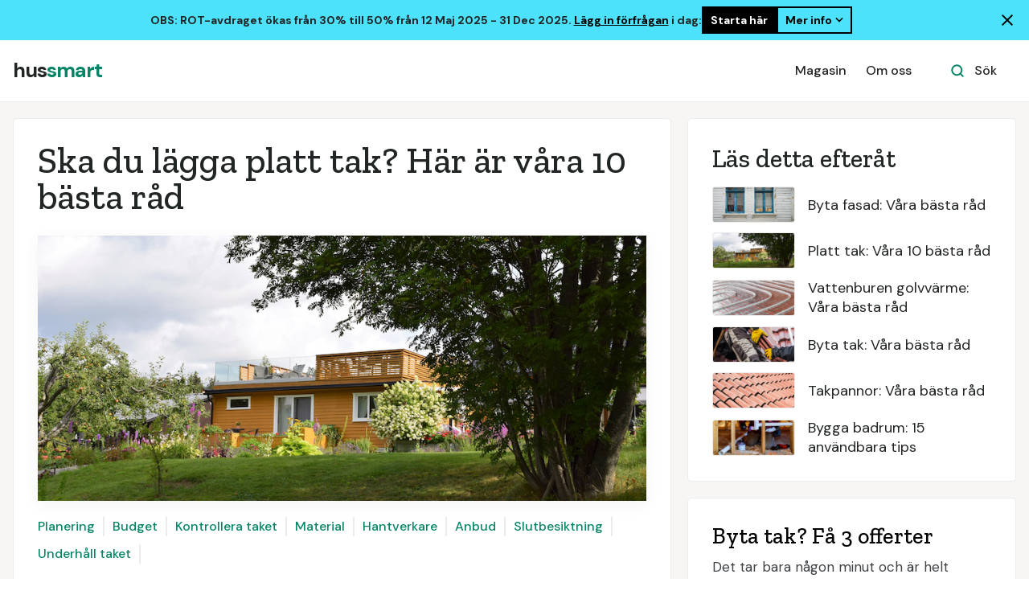

--- FILE ---
content_type: text/html
request_url: https://www.hussmart.se/artikkel/platt-tak
body_size: 10220
content:
<!DOCTYPE html><!-- Last Published: Wed Oct 01 2025 08:32:22 GMT+0000 (Coordinated Universal Time) --><html data-wf-domain="www.hussmart.se" data-wf-page="5e52de851635de42cdbcf424" data-wf-site="5e52de851635def366bcf395" lang="sv" data-wf-collection="5e52de851635de8bd9bcf413" data-wf-item-slug="platt-tak"><head><meta charset="utf-8"/><title>Ska du lägga platt tak? Här är våra 10 bästa råd</title><meta content="Har du ett takprojekt som väntar? Ska du bygga platt tak? Det är många saker att hålla reda på när man ska byta tak. Konstruktionsmässigt ställer platta tak andra krav än vad övriga tak gör. Det kräver därmed specialkompetens. Även om flacka tak har blivit allt mer populära så är det fortfarande långt ifrån alla entreprenörer som har erfarenhet av den här typen av konstruktion. I den här artikeln har vi samlat 10 goda tips som gör dig bättre förberedd inför ditt takprojekt" name="description"/><meta content="Ska du lägga platt tak? Här är våra 10 bästa råd" property="og:title"/><meta content="Har du ett takprojekt som väntar? Ska du bygga platt tak? Det är många saker att hålla reda på när man ska byta tak. Konstruktionsmässigt ställer platta tak andra krav än vad övriga tak gör. Det kräver därmed specialkompetens. Även om flacka tak har blivit allt mer populära så är det fortfarande långt ifrån alla entreprenörer som har erfarenhet av den här typen av konstruktion. I den här artikeln har vi samlat 10 goda tips som gör dig bättre förberedd inför ditt takprojekt" property="og:description"/><meta content="https://cdn.prod.website-files.com/5e52de851635de286bbcf35c/5e52de851635de3904bcf6fa_Flatt%20tak.jpg" property="og:image"/><meta content="Ska du lägga platt tak? Här är våra 10 bästa råd" property="twitter:title"/><meta content="Har du ett takprojekt som väntar? Ska du bygga platt tak? Det är många saker att hålla reda på när man ska byta tak. Konstruktionsmässigt ställer platta tak andra krav än vad övriga tak gör. Det kräver därmed specialkompetens. Även om flacka tak har blivit allt mer populära så är det fortfarande långt ifrån alla entreprenörer som har erfarenhet av den här typen av konstruktion. I den här artikeln har vi samlat 10 goda tips som gör dig bättre förberedd inför ditt takprojekt" property="twitter:description"/><meta content="https://cdn.prod.website-files.com/5e52de851635de286bbcf35c/5e52de851635de3904bcf6fa_Flatt%20tak.jpg" property="twitter:image"/><meta property="og:type" content="website"/><meta content="summary_large_image" name="twitter:card"/><meta content="width=device-width, initial-scale=1" name="viewport"/><link href="https://cdn.prod.website-files.com/5e52de851635def366bcf395/css/hussmart-se.shared.7e55a98c9.min.css" rel="stylesheet" type="text/css"/><link href="https://fonts.googleapis.com" rel="preconnect"/><link href="https://fonts.gstatic.com" rel="preconnect" crossorigin="anonymous"/><script src="https://ajax.googleapis.com/ajax/libs/webfont/1.6.26/webfont.js" type="text/javascript"></script><script type="text/javascript">WebFont.load({  google: {    families: ["Open Sans:300,300italic,400,400italic,600,600italic,700,700italic,800,800italic","DM Sans:regular,500,500italic,700,700italic","Caveat:regular","Zilla Slab:regular,500"]  }});</script><script type="text/javascript">!function(o,c){var n=c.documentElement,t=" w-mod-";n.className+=t+"js",("ontouchstart"in o||o.DocumentTouch&&c instanceof DocumentTouch)&&(n.className+=t+"touch")}(window,document);</script><link href="https://cdn.prod.website-files.com/5e52de851635def366bcf395/63e11a87ea7c871ddd18ce57_favicon.png" rel="shortcut icon" type="image/x-icon"/><link href="https://cdn.prod.website-files.com/5e52de851635def366bcf395/63e11a89f6111a7807435520_webclip.png" rel="apple-touch-icon"/><!-- Google Tag Manager -->
<script>(function(w,d,s,l,i){w[l]=w[l]||[];w[l].push({'gtm.start':
new Date().getTime(),event:'gtm.js'});var f=d.getElementsByTagName(s)[0],
j=d.createElement(s),dl=l!='dataLayer'?'&l='+l:'';j.async=true;j.src=
'https://www.googletagmanager.com/gtm.js?id='+i+dl;f.parentNode.insertBefore(j,f);
})(window,document,'script','dataLayer','GTM-5GDKPFSJ');</script>
<!-- End Google Tag Manager -->

<!-- Google Tag Manager -->
<script>(function(w,d,s,l,i){w[l]=w[l]||[];w[l].push({'gtm.start':
new Date().getTime(),event:'gtm.js'});var f=d.getElementsByTagName(s)[0],
j=d.createElement(s),dl=l!='dataLayer'?'&l='+l:'';j.async=true;j.src=
'https://www.googletagmanager.com/gtm.js?id='+i+dl;f.parentNode.insertBefore(j,f);
})(window,document,'script','dataLayer','GTM-MRQQHCV');</script>
<!-- End Google Tag Manager -->

<style>
body{
  -webkit-font-smoothing: antialiased;
  -moz-osx-font-smoothing: grayscale;
}
</style>

<script>
	
		function ID() {
			return '_' + Math.random().toString(36).substr(2, 9);
		};
		var transID = ID()
		
		function getReferrer() {
			//return document.referrer.replace(/^[^:]+:\/\/[^/]+/, '').replace(/#.*/, '')
			parts = document.referrer.split('/')
			return parts[parts.length - 1].replace('.html', '')
		};
		var referrer = getReferrer()
		
		function getHost() {
		return window.location.host.replace('www.', '');
		};
		var host = getHost()
	
		if (document.location.href.indexOf('/bekraftelse') > -1) {                                                           
			window.dataLayer = window.dataLayer || [];
			dataLayer.push({
               'event': 'leadSent',
			   'transactionId': transID,
			   'transactionAffiliation': host,
			   'transactionTotal': 1000.00,
			   'transactionProducts': [{
				   'sku': host + " " + 'Hussmart LP',
				   'name': 'Hussmart LP',
				   'category': host,
				   'price': 1000.00,
				   'quantity': 1
			   }]
			});
		}
</script></head><body><div class="navigation-banner-wrapper"><div class="navigation-banner-inner"><div class="navigation-banner"><div class="navigation-banner-content"><div>OBS: ROT-avdraget ökas från 30% till 50% från 12 Maj 2025 - 31 Dec 2025. <a href="/tma/byggprojekt" class="navigation-banner-link">Lägg in förfrågan</a> i dag:</div><div class="navigation-banner-button-group"><a href="/tma/byggprojekt" class="navigation-banner-button w-button">Starta här</a><a href="#" class="navigation-banner-button is-dropdown w-inline-block"><div>Mer info</div><div class="navigation-banner-chevron w-embed"><svg xmlns="http://www.w3.org/2000/svg" height="100%" viewBox="0 -960 960 960" width="100%" fill="currentColor"><path d="M480-336.35 232.35-584 296-647.65l184 184 184-184L727.65-584 480-336.35Z"/></svg></div></a></div></div><a banner_action="close" aria-label="Lukk banner" href="#" class="navigation-banner-close w-inline-block"><div class="navigation-banner-close-icon w-embed"><svg xmlns="http://www.w3.org/2000/svg" height="100%" viewBox="0 -960 960 960" width="100%" fill="currentColor"><path d="m256-200-56-56 224-224-224-224 56-56 224 224 224-224 56 56-224 224 224 224-56 56-224-224-224 224Z"/></svg></div></a></div><div class="navigation-banner-dropdown"><div class="navigation-banner-dropdown-content"><div class="navigation-banner-content-column"><h2 class="navigation-banner-dropdown-h2">ROT-avdraget ökas från 30% till 50% från 12 Maj 2025 - 31 Dec 2025</h2><div><h3 class="navigation-banner-dropdown-h3">Vad betyder detta för mitt projekt?</h3><p class="no-margin-bottom">På projekt upptill kr. 300.000 kan du nu spara upptill 40% med det nya ROT-avdraget. Det gäller typiskt renovering av: badrum, tak, fasader &amp; invändiga renoveringar av villor och lägenheter.</p></div><div><h3 class="navigation-banner-dropdown-h3">För dig med ett större bygg-/renoveringsprojekt</h3><p class="no-margin-bottom">Nu är det stor efterfrågan av bygg-/renoveringstjänster och byggföretagen kommer fylla upp sin kalender snabbt i 2025. Större projekt som tillbyggnader, totalrenoveringar och nybyggnation av hus kräver mer tid och planering. För att säkerställa att ni får påbörjat projektet i 2025, så <a href="/tma/byggprojekt" class="navigation-banner-link">lägg in förfrågan idag</a>!</p></div></div><div id="w-node-_3d4e5b26-f71a-0e61-9007-e7c0329d372c-329d3708" class="navigation-banner-content-column"><div class="navigation-banner-content-column-box"><img sizes="(max-width: 1000px) 100vw, 1000px" srcset="https://cdn.prod.website-files.com/5e52de851635def366bcf395/68134928052121d236480e9b_banner-image-p-500.jpg 500w, https://cdn.prod.website-files.com/5e52de851635def366bcf395/68134928052121d236480e9b_banner-image-p-800.jpg 800w, https://cdn.prod.website-files.com/5e52de851635def366bcf395/68134928052121d236480e9b_banner-image.jpg 1000w" alt="Vitt trähus med svart tak i traditionell nordisk stil, omgiven av grönskande buskar och blå himmel med några moln." src="https://cdn.prod.website-files.com/5e52de851635def366bcf395/68134928052121d236480e9b_banner-image.jpg" loading="lazy" class="navigation-banner-content-column-box-image"/><div class="navigation-banner-content-column-box-content"><p class="font-weight-bold">Lägg in din förfrågan för att hinna genomföra projektet i 2025. Byggföretagen fyller upp sin kalender fortlöpande.</p><a href="/tma/byggprojekt" class="navigation-banner-content-column-box-button w-button">Starta här</a></div></div></div></div></div></div><div class="hide w-embed w-script"><script>
const banner = document.querySelector('.navigation-banner-wrapper')
const closeBtn = document.querySelector('[banner_action="close"]')

function collapseBanner() {
  const bannerHeight = banner.offsetHeight
  banner.style.height = bannerHeight + 'px'
  banner.style.transition = 'height 0.3s ease, padding 0.3s ease, margin 0.3s ease, opacity 0.2s ease'
  requestAnimationFrame(() => {
    banner.style.height = '0px'
    banner.style.paddingTop = '0px'
    banner.style.paddingBottom = '0px'
    banner.style.marginTop = '0px'
    banner.style.marginBottom = '0px'
    banner.style.opacity = '0'
  })
  setTimeout(() => {
    banner.style.display = 'none'
  }, 300)
}

if (banner && closeBtn) {
  closeBtn.addEventListener('click', (e) => {
    e.preventDefault()
    collapseBanner()
  })
}
</script></div></div><div id="Nav-Bar-0-Default" class="navigation-container bottom-border"><div class="container"><div data-collapse="medium" data-animation="default" data-duration="400" data-easing="ease" data-easing2="ease" role="banner" class="navbar w-nav"><a href="/" class="w-nav-brand"><div class="text-block">hus<span class="text-span-7">smart</span></div></a><nav role="navigation" class="nav-menu-wrapper w-nav-menu"><div class="nav-links nav-links-1"><a href="/magasin" class="nav-link-3 w-nav-link">Magasin</a><a href="/tjansten" class="nav-link-3 w-nav-link">Om oss</a></div></nav><div class="nav-menu-button-wrapper"><div class="nav-functions"><div class="modal-container"><div class="modal-button-wrapper"><div class="button bg-white search-button"><div class="row"><img src="https://cdn.prod.website-files.com/5e52de851635def366bcf395/5e52de851635de3a33bcf3ac_icon-search-green.svg" alt=""/><div class="text-space-left">Sök</div></div></div></div><div class="modal"><div class="modal-contents"><form action="/search" class="modal-search-form w-form"><img src="https://cdn.prod.website-files.com/5e52de851635def366bcf395/5e52de851635de6ed0bcf42d_icon-search.svg" alt="" class="form-input-icon"/><input class="form-input form-input-naked w-input" autofocus="true" maxlength="256" name="query" placeholder="Skriv inn ditt søk" type="search" id="search-2" required=""/><input type="submit" class="button form-search-button w-button" value="Søk"/></form></div></div><div data-w-id="44e67100-8d47-0288-6b10-0fddd008a490" class="modal-screen"></div></div></div><div class="menu-button w-nav-button"><img src="https://cdn.prod.website-files.com/5e52de851635def366bcf395/5e52de851635debeeabcf3e1_icon-menu.svg" alt="" class="menu-icon"/><img src="https://cdn.prod.website-files.com/5e52de851635def366bcf395/5e52de851635de6437bcf449_icon-x.svg" alt="" class="menu-cross-icon"/></div></div></div></div></div><div class="section-artikkel bg-gray-4"><div class="container guide"><div class="sidebar-layout artikkel"><div class="row toppliste-hoveddel"><div class="row-heading"><h1 class="h1-article-meta">Ska du lägga platt tak? Här är våra 10 bästa råd</h1><h1 class="h1-article-meta"> </h1><h1 class="h1-article-meta w-dyn-bind-empty"></h1></div><div class="top-blog-image-wrapper"><img alt="" src="https://cdn.prod.website-files.com/5e52de851635de286bbcf35c/5e52de851635de3904bcf6fa_Flatt%20tak.jpg" sizes="100vw" srcset="https://cdn.prod.website-files.com/5e52de851635de286bbcf35c/5e52de851635de3904bcf6fa_Flatt%2520tak-p-500.jpeg 500w, https://cdn.prod.website-files.com/5e52de851635de286bbcf35c/5e52de851635de3904bcf6fa_Flatt%2520tak-p-800.jpeg 800w, https://cdn.prod.website-files.com/5e52de851635de286bbcf35c/5e52de851635de3904bcf6fa_Flatt%20tak.jpg 900w" class="top-blog-image"/></div><div class="row-nav-badges"><div class="nav-link-wrapper"><div class="nav-link-01"><a href="#Nav-01" class="link">Planering</a></div></div><div class="nav-link-wrapper"><div class="nav-link-01"><a href="#Nav-02" class="link-2">Budget</a></div></div><div class="nav-link-wrapper"><div class="nav-link-01"><a href="#Nav-03" class="link-3">Kontrollera taket</a></div></div><div class="nav-link-wrapper"><div class="nav-link-01"><a href="#Nav-04" class="link-4">Material</a></div></div><div class="nav-link-wrapper"><div class="nav-link-01"><a href="#Nav-05" class="link-5">Hantverkare</a></div></div><div class="nav-link-wrapper"><div class="nav-link-01"><a href="#Nav-06" class="link-6">Anbud</a></div></div><div class="nav-link-wrapper"><div class="nav-link-01"><a href="#Nav-07" class="link-7">Slutbesiktning</a></div></div><div class="nav-link-wrapper"><div class="nav-link-01"><a href="#Nav-08" class="link-8">Underhåll taket</a></div></div></div><div class="w-richtext"><p>Har du ett takprojekt som väntar? Ska du bygga platt tak? Det är många saker att hålla reda på när man ska byta tak. Konstruktionsmässigt ställer platta tak andra krav än vad övriga tak gör. Det kräver därmed specialkompetens. Även om flacka tak har blivit allt mer populära så är det fortfarande långt ifrån alla entreprenörer som har erfarenhet av den här typen av konstruktion. I den här artikeln har vi samlat 10 goda tips som gör dig bättre förberedd inför ditt takprojekt</p></div><div class="content-width-large"></div><div class="w-richtext"><p>Om du vill få in offerter på uppdraget kan du klicka dig vidare nedan. Smidigt och enkelt kan du då hämta in upp till 3 anbud från kvalitetssäkrade entreprenörer som matchats mot ditt projekt. Det tar bara en minut att komma igång och det är helt utan förpliktelser. Mer information hittar du här</p></div><div class="cta-card-3 _2"><div><h2 class="heading-40 w-condition-invisible">Få 3 offerter på ditt byggprojekt</h2><h2 class="heading-40">Byta tak? Få 3 offerter</h2><h2 class="heading-39">Det tar bara någon minut och är helt förbehållslöst</h2></div><a href="https://www.hussmart.se/tma/byggprojekt" class="button-5 cc-cta w-button">Börja här</a></div><div id="Nav-01" class="row toppliste"><a href="#">Planering</a></div><div class="w-richtext"><h2>1. Ta reda på om platt tak är rätt val för dig</h2><p>Till att börja måste du ta reda på om ett platt tak är rätt alternativ för din byggnad. Platta tak har en helt annan konstruktion än exempelvis ett sadeltak. Regn och snö ansamlas inte på ett sadeltak men det gör det däremot på ett platt tak, något som kan leda till stora skador på takkonstruktionen om arbetet inte är korrekt utfört. Regnvatten och snö som blir liggande på ett platt tak värms upp av husets inneluft och måste därför ledas bort från taket med hjälp av inbyggda takrännor. Om du inte redan har platt tak måste du vara medveten om att projektet blir mer omfattande eftersom det även måste läggas inre takrännor. Du kan kontakta en arkitekt för att ta reda på om det är möjligt att lägga platt tak på ditt hus. <br/></p></div><div class="div-block-23 _2"><div class="text-block-25">Vill du ha offerter på arbetet? Få 3 offerter <a target="_blank" href="https://www.hussmart.se/tma/byggprojekt">här</a>.</div></div><div id="Nav-02" class="row toppliste"><a href="#">Budget</a></div><div class="w-richtext"><h2>2. Sätt upp en budget</h2><p>Det lönar sig att sätta upp en detaljerad budget innan du har ett konsultationsmöte med entreprenören och begär in anbud. Ett takbyte är ett kostsamt projekt och om du inte har tillräckligt med eget kapital tillgängligt, ska du se till att ha pratat med banken om eventuella lånemöjligheter innan du kontaktar entreprenören. När det kommer till lån är det viktigt att du tänker långsiktigt. Ett lån kan påverka ekonomin i många år framöver, något som du ska ha i åtanke när du sätter upp din budget.</p><p>Kom ihåg att det kan dyka upp oväntade kostnader. Ett tips är att sätta av en egen budgetpost för detta.<br/></p></div><div id="Nav-03" class="row toppliste"><a href="#" class="link-9">Kontrollera taket</a></div><div class="w-richtext"><h2>3. Kontrollera taket</h2><p>Innan du startar upp projektet är det ett klokt drag att kontrollera taket, särskilt invändigt. Om du upptäcker fukt-, mögel- eller rötskador ska du informera entreprenören om det. Även om entreprenören också kontrollerar taket grundligt, kan du undvika obehagliga överraskningar i form av höga kostnader när du tar emot anbudet efter konsultationsmötet. Det är även lättare för både dig och entreprenören om ni båda har samma uppfattning om vilka åtgärder som ska utföras.<br/></p></div><div class="div-block-23 _2"><div class="text-block-25">Vill du ha offerter på arbetet? Få 3 offerter <a target="_blank" href="https://www.hussmart.se/tma/byggprojekt">här</a>.</div></div><div id="Nav-04" class="row toppliste"><a href="#">Material</a></div><div class="w-richtext"><h2>4. Låt inte snålheten gå ut över kvaliteten</h2><p>När det kommer till platta tak är kvaliteten en viktig faktor. Taket håller i 20-30 år, förutsatt att kvaliteten är bra och att du sköter underhållsarbetet på ett bra sätt. Vi rekommenderar att du sätter kvalitet före pris, något som kommer att gynna dig i längden i och med att du inte behöver lägga om taket lika ofta. </p><p>Likväl finns det pengar att spara gällande material. Ett tips är att låta entreprenören står för inköpen. Ett inköp av små mängder material ger i regel ingen eller mycket lite rabatt, medan inköp av en stor mängd material i regel ger någon form av mängdrabatt. Entreprenörer har ofta fasta leverantörer, som de handlar mycket av, och på så sätt kan de även förhandla sig till bra rabatter. Det kan även komma dig som byggherre till godo.</p><p>Även om många tror att ett tak måste läggas på sommaren kan du faktiskt spara en del genom att göra arbetet under vinterhalvåret. Då är det i regel lågsäsong för entreprenörerna, vilket kan göra det möjligt för dig att få ett lite lägre pris jämfört med högsäsong. Dessutom är det ofta torrare under vintern än sommaren, något som underlättar arbetet. <br/></p></div><div id="Nav-05" class="row toppliste"><a href="#">Hantverkare</a></div><div class="w-richtext"><h2>5. Anlita kvalificerade hantverkare </h2><p>Platta tak blir allt mer populära i Sverige. Trots det är det många entreprenörer som vare sig har erfarenhet eller kompetens för att lägga ett platt tak. För att lägga ett platt tak på ett korrekt sätt krävs det spetskompetens och därför ska du göra en grundlig bakgrundskontroll av entreprenören innan du väljer vilka aktörer som du ska begära in anbud från. Vi rekommenderar att du kontrollerar att företagen har den utbildning som krävs och en eller flera certifieringar. Även om de flesta certifieringar för hantverkare i Sverige är frivilliga är de ändå en slags kvalitetsstämpel på att entreprenören har den kompetens som krävs. </p><p>Det lönar sig även att kontrollera referenser. Om entreprenören har gjort bra arbeten tidigare har företaget i regel även fått bra omdömen från sina tidigare kunder. Det ger en extra trygghet för dig som byggherre. Kan entreprenören däremot inte uppvisa en enda referens kan det vara ett tecken på att företagets anställda inte har den erfarenhet och kompetens som de uppger att de har. <br/></p></div><div class="div-block-23 _2"><div class="text-block-25">Vill du ha offerter på arbetet? Få 3 offerter <a target="_blank" href="https://www.hussmart.se/tma/byggprojekt">här</a>.</div></div><div id="Nav-06" class="row toppliste"><a href="#">Anbud</a></div><div class="w-richtext"><h2>6. Begär in flera anbud</h2><p>Det är en rekommendation att begära in tre offerter från olika aktörer. Det ger dig en uppfattning om vad som är ett marknadsmässigt pris. Skulle du känna dig osäker gällande en eller flera av entreprenörernas kompetens, eller inte vara helt nöjd med kostnadsförslagen, är det inget som hindrar att du begär in anbud från tre andra företag. Kom ihåg att ju fler offerter du tar emot desto mer jobb blir det för dig när du ska gå igenom och jämföra alla anbuden. </p><h2>7. Gå igenom anbuden noggrant</h2><p>När du går igenom och jämför de olika anbuden med varandra är det viktigt att du tittar på alla olika poster och vad som ingår i dem. Här får du några tips på vad som är viktigt att vara observant på när du jämför offerterna:</p><p><strong>Totalkostnad:</strong> det viktigaste posterna att titta på är vilket totalpris entreprenören har satt, vilket arbete som har fast pris, vilket som är ett uppskattat pris och om det finns någon post som har ett pris med förbehåll. Om det är stora prismässiga skillnader i de olika anbuden är det klokt att ta reda på varför. Differenserna kan bero på att olika entreprenörer har olika uppfattning om arbetet eller de har olika lösningar. </p><p><strong>Timpris:</strong> det är viktigt att komma ihåg att det ofta är satt ett timpris för tillkommande arbete. Vanligtvis håller hantverkarna ganska lik prissättning när det gäller priset per arbetstimme, men det kan variera och av den anledningen är det bra att jämföra även den kostnaden mot de övriga potentiella uppdragstagarna. Du ska även sätta timpriset i sammanhang med vilken typ av arbete som är definierat som tillkommande arbete och vilket arbete som ingår i det fasta priset. </p><p><strong>Vilka arbeten ingår:</strong> om det är stora variationer gällande vilket arbete som ingår ser du i regel det på priset. Struntar du i att noggrant undersöka vad som ingår kan du får många obehagliga överraskningar om du väljer det anbud som har lägst pris. </p><p><strong>Enskilda poster: </strong>gå igenom varje enskild post i offerten. Här ser du vad entreprenören låter ingå i de olika delarna av projektet. Kom även ihåg att jämföra vilka material de olika entreprenörerna har valt. Om det är stora skillnader i priserna gällande material är det i regel även stora skillnader gällande kvalitet. </p><h2>8. Följ upp arbetet regelbundet</h2><p>Även om det inte är så mycket du som byggherre kan bidra med i arbetet är det ändå klokt att följa upp arbetet. Dyker det upp frågor eller oväntade problem under arbetets gång är det lättare att lösa dem så fort som möjligt istället för att entreprenören måste stoppa arbetet i väntan på byggherren. Om du är engagerad i projektet kan du dessutom undersöka vad eventuella förseningar beror på. </p></div><div id="Nav-07" class="row toppliste"><a href="#">Slutbesiktning</a></div><div class="w-richtext"><h2>9. Gör en slutbesiktning</h2><p>Under slutbesiktningen går du och entreprenören igenom alla arbeten som är utförda. Syftet med en slutbesiktning är att se till att allt arbete är utfört i enlighet med gällande regelverk och enligt det som står beskrivet i kontraktet. Du kommer att få ett avtal och en slutfaktura över allt utfört arbete och då är det ett gott råd att kontrollera att de överensstämmer allt som först var avtalat. <br/></p></div><div class="cta-card-3 _2"><div><h2 class="heading-40 w-condition-invisible">Få 3 offerter på ditt byggprojekt</h2><h2 class="heading-40">Byta tak? Få 3 offerter</h2><h2 class="heading-39">Det tar bara någon minut och är helt förbehållslöst</h2></div><a href="https://www.hussmart.se/tma/byggprojekt" class="button-5 cc-cta w-button">Börja här</a></div><div id="Nav-08" class="row toppliste"><a href="#">Underhåll taket</a></div><div class="rich-text-block w-richtext"><h2>10. Underhåll taket för att öka dess livslängd</h2><p>Ett sista råd är att underhålla taket ordentligt. Gör du det kommer taket att hålla längre och du sparar mycket pengar i och med att du inte behöver lägga om taket lika ofta. Håll avrinningen ren från löv, skotta bort snö, rengör taket med jämna mellanrum och gör mindre reparationer när det är nödvändigt. Upptäcker du större problem rekommenderar vi att du kontaktar en takentreprenör, eventuellt det företag som lade taket, för att få problemen åtgärdade så fort som möjligt. Det är bättre med mindre utgifter utspridda över 30 år än en stor utgift var 20:e år. <br/></p></div></div><div class="sidebar"><div class="card-article"><div class="widget toppliste"><h3>Läs detta efteråt</h3><div class="w-dyn-list"><div role="list" class="grid-rows grid-rows-compact w-dyn-items"><div role="listitem" class="w-dyn-item"><a href="/artikkel/byta-fasad" class="blog-post-small w-inline-block"><img alt="Byta fasad" src="https://cdn.prod.website-files.com/5e52de851635de286bbcf35c/5e52de851635de5a38bcf702_Bytte%20kledning.jpg" sizes="100vw" srcset="https://cdn.prod.website-files.com/5e52de851635de286bbcf35c/5e52de851635de5a38bcf702_Bytte%2520kledning-p-500.jpeg 500w, https://cdn.prod.website-files.com/5e52de851635de286bbcf35c/5e52de851635de5a38bcf702_Bytte%2520kledning-p-800.jpeg 800w, https://cdn.prod.website-files.com/5e52de851635de286bbcf35c/5e52de851635de5a38bcf702_Bytte%20kledning.jpg 900w" class="sidebar-blog-post-image"/><div class="text-block-8">Byta fasad: Våra bästa råd</div></a></div><div role="listitem" class="w-dyn-item"><a href="/artikkel/platt-tak" aria-current="page" class="blog-post-small w-inline-block w--current"><img alt="Platt tak" src="https://cdn.prod.website-files.com/5e52de851635de286bbcf35c/5e52de851635de3904bcf6fa_Flatt%20tak.jpg" sizes="100vw" srcset="https://cdn.prod.website-files.com/5e52de851635de286bbcf35c/5e52de851635de3904bcf6fa_Flatt%2520tak-p-500.jpeg 500w, https://cdn.prod.website-files.com/5e52de851635de286bbcf35c/5e52de851635de3904bcf6fa_Flatt%2520tak-p-800.jpeg 800w, https://cdn.prod.website-files.com/5e52de851635de286bbcf35c/5e52de851635de3904bcf6fa_Flatt%20tak.jpg 900w" class="sidebar-blog-post-image"/><div class="text-block-8">Platt tak: Våra 10 bästa råd</div></a></div><div role="listitem" class="w-dyn-item"><a href="/artikkel/vattenburen-golvvarme" class="blog-post-small w-inline-block"><img alt="Vattenburen golvvärme" src="https://cdn.prod.website-files.com/5e52de851635de286bbcf35c/5e52de851635de377ebcf713_Vannba%CC%8Aren%20varme.jpg" sizes="100vw" srcset="https://cdn.prod.website-files.com/5e52de851635de286bbcf35c/5e52de851635de377ebcf713_Vannba%25CC%258Aren%2520varme-p-500.jpeg 500w, https://cdn.prod.website-files.com/5e52de851635de286bbcf35c/5e52de851635de377ebcf713_Vannba%25CC%258Aren%2520varme-p-800.jpeg 800w, https://cdn.prod.website-files.com/5e52de851635de286bbcf35c/5e52de851635de377ebcf713_Vannba%CC%8Aren%20varme.jpg 900w" class="sidebar-blog-post-image"/><div class="text-block-8">Vattenburen golvvärme: Våra bästa råd</div></a></div><div role="listitem" class="w-dyn-item"><a href="/artikkel/byta-tak" class="blog-post-small w-inline-block"><img alt="Byta tak" src="https://cdn.prod.website-files.com/5e52de851635de286bbcf35c/5e52de851635de9cd9bcf70c_Skifte%3Abytte%20tak.jpg" sizes="100vw" srcset="https://cdn.prod.website-files.com/5e52de851635de286bbcf35c/5e52de851635de9cd9bcf70c_Skifte%253Abytte%2520tak-p-500.jpeg 500w, https://cdn.prod.website-files.com/5e52de851635de286bbcf35c/5e52de851635de9cd9bcf70c_Skifte%253Abytte%2520tak-p-800.jpeg 800w, https://cdn.prod.website-files.com/5e52de851635de286bbcf35c/5e52de851635de9cd9bcf70c_Skifte%3Abytte%20tak.jpg 900w" class="sidebar-blog-post-image"/><div class="text-block-8">Byta tak: Våra bästa råd</div></a></div><div role="listitem" class="w-dyn-item"><a href="/artikkel/takpannor" class="blog-post-small w-inline-block"><img alt="Takpannor" src="https://cdn.prod.website-files.com/5e52de851635de286bbcf35c/5e52de851635de7b06bcf70d_Takstein.jpg" sizes="100vw" srcset="https://cdn.prod.website-files.com/5e52de851635de286bbcf35c/5e52de851635de7b06bcf70d_Takstein-p-500.jpeg 500w, https://cdn.prod.website-files.com/5e52de851635de286bbcf35c/5e52de851635de7b06bcf70d_Takstein.jpg 900w" class="sidebar-blog-post-image"/><div class="text-block-8">Takpannor: Våra bästa råd</div></a></div><div role="listitem" class="w-dyn-item"><a href="/artikkel/bygga-badrum" class="blog-post-small w-inline-block"><img alt="Bygga badrum" src="https://cdn.prod.website-files.com/5e52de851635de286bbcf35c/5e52de851635de4534bcf6c2_Bygge%20bad.jpg" sizes="100vw" srcset="https://cdn.prod.website-files.com/5e52de851635de286bbcf35c/5e52de851635de4534bcf6c2_Bygge%2520bad-p-500.jpeg 500w, https://cdn.prod.website-files.com/5e52de851635de286bbcf35c/5e52de851635de4534bcf6c2_Bygge%2520bad-p-800.jpeg 800w, https://cdn.prod.website-files.com/5e52de851635de286bbcf35c/5e52de851635de4534bcf6c2_Bygge%20bad.jpg 900w" class="sidebar-blog-post-image"/><div class="text-block-8">Bygga badrum: 15 användbara tips</div></a></div></div></div></div></div><div class="card-article-2 bg-gray-4 sidebar"><div><h2 class="heading-40 w-condition-invisible">Få 3 offerter på ditt byggprojekt</h2><h2 class="heading-40">Byta tak? Få 3 offerter</h2><div class="heading-41">Det tar bara någon minut och är helt förbehållslöst</div></div><div><a href="https://www.hussmart.se/tma/byggprojekt" class="button-6 w-inline-block"><div>Börja här</div></a></div></div></div></div></div></div><div class="section white-line"><div class="container"><div class="section-title"><h2>Gör smarta val för ditt hus</h2><div class="text-block-7">Hitta information du behöver för att bygga, renovera och modernisera ditt hem.</div></div><div class="row row-justify-center"><div class="w-layout-grid grid-thirds grid-thirds-narrow link-card-grid"><a href="https://www.hussmart.se/kategori/bygga-nytt" class="card link-card w-inline-block"><div class="card-body"><img src="https://cdn.prod.website-files.com/5e52de851635def366bcf395/5e52de851635de586bbcf519_icons8-home-96.png" alt="" class="icon-medium"/><div class="text-large">Bygga nytt</div></div></a><a href="https://www.hussmart.se/kategori/bygga-ut" class="card link-card w-inline-block"><div class="card-body"><img src="https://cdn.prod.website-files.com/5e52de851635def366bcf395/5e52de851635de8e9ebcf521_icons8-garage-96.png" alt="" class="icon-medium"/><div class="text-large">Bygga ut</div></div></a><a href="https://www.hussmart.se/guide/arkitektritade-hus" class="card link-card w-inline-block"><div class="card-body"><img src="https://cdn.prod.website-files.com/5e52de851635def366bcf395/5e52de851635de86d1bcf520_icons8-blueprint-96.png" alt="" class="icon-medium"/><div class="text-large">Arkitekt</div></div></a><a href="https://www.hussmart.se/kategori/renovera" class="card link-card w-inline-block"><div class="card-body"><img src="https://cdn.prod.website-files.com/5e52de851635def366bcf395/5e52de851635de054dbcf522_icons8-room-96.png" alt="" class="icon-medium"/><div class="text-large">Renovera</div></div></a></div></div></div></div><div class="footer"><div class="container"><div class="footer-3-row"><div><a href="/" class="footer-logo w-inline-block"><div class="text-block">hus<span class="text-span-7">smart</span></div></a><p class="text-large footer-text"><a href="https://www.hemsmart.se/" class="link-10">Gör smarta val i hemmet</a></p></div><ul role="list" class="social-icons-list w-list-unstyled"><li class="list-item"><a href="#" class="button-circle button-small bg-gray-3 w-inline-block"><img src="https://cdn.prod.website-files.com/5e52de851635def366bcf395/5e52de851635de53aebcf3ab_twitter.svg" alt="" class="social-icon social-icon-dark"/></a></li><li class="list-item"><a href="#" class="button-circle button-small bg-gray-3 w-inline-block"><img src="https://cdn.prod.website-files.com/5e52de851635def366bcf395/5e52de851635de2452bcf3a0_instagram.svg" alt="" class="social-icon social-icon-dark"/></a></li><li class="list-item"><a href="#" class="button-circle button-small bg-gray-3 w-inline-block"><img src="https://cdn.prod.website-files.com/5e52de851635def366bcf395/5e52de851635de1630bcf418_facebook.svg" alt="" class="social-icon social-icon-dark"/></a></li></ul></div><div class="footer-3-row-lower"><div class="footer-3-links"><a href="/magasin">Magasin</a><a href="/tjansten" class="text-space-left-large">Om oss</a><a href="/villkor" class="text-space-left-large">Villkor</a><a href="/kontakt" class="text-space-left-large">Kontakt</a></div><div class="text-small"><div class="text-copyright w-embed w-script">&copy;
    <span id="copyright">
        <script>document.getElementById('copyright').appendChild(document.createTextNode(new Date().getFullYear()))</script>
    </span>
  Hussmart</div></div></div></div></div><script src="https://d3e54v103j8qbb.cloudfront.net/js/jquery-3.5.1.min.dc5e7f18c8.js?site=5e52de851635def366bcf395" type="text/javascript" integrity="sha256-9/aliU8dGd2tb6OSsuzixeV4y/faTqgFtohetphbbj0=" crossorigin="anonymous"></script><script src="https://cdn.prod.website-files.com/5e52de851635def366bcf395/js/hussmart-se.schunk.36b8fb49256177c8.js" type="text/javascript"></script><script src="https://cdn.prod.website-files.com/5e52de851635def366bcf395/js/hussmart-se.schunk.1b60c6e5aa74ec7b.js" type="text/javascript"></script><script src="https://cdn.prod.website-files.com/5e52de851635def366bcf395/js/hussmart-se.abf84820.0dc98ac28cc8ca31.js" type="text/javascript"></script><!-- Google Tag Manager (noscript) -->
<noscript><iframe src="https://www.googletagmanager.com/ns.html?id=GTM-5GDKPFSJ"
height="0" width="0" style="display:none;visibility:hidden"></iframe></noscript>
<!-- End Google Tag Manager (noscript) -->

<!-- Google Tag Manager (noscript) -->
<noscript><iframe src="https://www.googletagmanager.com/ns.html?id=GTM-MRQQHCV"
height="0" width="0" style="display:none;visibility:hidden"></iframe></noscript>
<!-- End Google Tag Manager (noscript) --></body></html>

--- FILE ---
content_type: text/css
request_url: https://cdn.prod.website-files.com/5e52de851635def366bcf395/css/hussmart-se.shared.7e55a98c9.min.css
body_size: 19699
content:
html{-webkit-text-size-adjust:100%;-ms-text-size-adjust:100%;font-family:sans-serif}body{margin:0}article,aside,details,figcaption,figure,footer,header,hgroup,main,menu,nav,section,summary{display:block}audio,canvas,progress,video{vertical-align:baseline;display:inline-block}audio:not([controls]){height:0;display:none}[hidden],template{display:none}a{background-color:#0000}a:active,a:hover{outline:0}abbr[title]{border-bottom:1px dotted}b,strong{font-weight:700}dfn{font-style:italic}h1{margin:.67em 0;font-size:2em}mark{color:#000;background:#ff0}small{font-size:80%}sub,sup{vertical-align:baseline;font-size:75%;line-height:0;position:relative}sup{top:-.5em}sub{bottom:-.25em}img{border:0}svg:not(:root){overflow:hidden}hr{box-sizing:content-box;height:0}pre{overflow:auto}code,kbd,pre,samp{font-family:monospace;font-size:1em}button,input,optgroup,select,textarea{color:inherit;font:inherit;margin:0}button{overflow:visible}button,select{text-transform:none}button,html input[type=button],input[type=reset]{-webkit-appearance:button;cursor:pointer}button[disabled],html input[disabled]{cursor:default}button::-moz-focus-inner,input::-moz-focus-inner{border:0;padding:0}input{line-height:normal}input[type=checkbox],input[type=radio]{box-sizing:border-box;padding:0}input[type=number]::-webkit-inner-spin-button,input[type=number]::-webkit-outer-spin-button{height:auto}input[type=search]{-webkit-appearance:none}input[type=search]::-webkit-search-cancel-button,input[type=search]::-webkit-search-decoration{-webkit-appearance:none}legend{border:0;padding:0}textarea{overflow:auto}optgroup{font-weight:700}table{border-collapse:collapse;border-spacing:0}td,th{padding:0}@font-face{font-family:webflow-icons;src:url([data-uri])format("truetype");font-weight:400;font-style:normal}[class^=w-icon-],[class*=\ w-icon-]{speak:none;font-variant:normal;text-transform:none;-webkit-font-smoothing:antialiased;-moz-osx-font-smoothing:grayscale;font-style:normal;font-weight:400;line-height:1;font-family:webflow-icons!important}.w-icon-slider-right:before{content:""}.w-icon-slider-left:before{content:""}.w-icon-nav-menu:before{content:""}.w-icon-arrow-down:before,.w-icon-dropdown-toggle:before{content:""}.w-icon-file-upload-remove:before{content:""}.w-icon-file-upload-icon:before{content:""}*{box-sizing:border-box}html{height:100%}body{color:#333;background-color:#fff;min-height:100%;margin:0;font-family:Arial,sans-serif;font-size:14px;line-height:20px}img{vertical-align:middle;max-width:100%;display:inline-block}html.w-mod-touch *{background-attachment:scroll!important}.w-block{display:block}.w-inline-block{max-width:100%;display:inline-block}.w-clearfix:before,.w-clearfix:after{content:" ";grid-area:1/1/2/2;display:table}.w-clearfix:after{clear:both}.w-hidden{display:none}.w-button{color:#fff;line-height:inherit;cursor:pointer;background-color:#3898ec;border:0;border-radius:0;padding:9px 15px;text-decoration:none;display:inline-block}input.w-button{-webkit-appearance:button}html[data-w-dynpage] [data-w-cloak]{color:#0000!important}.w-code-block{margin:unset}pre.w-code-block code{all:inherit}.w-optimization{display:contents}.w-webflow-badge,.w-webflow-badge>img{box-sizing:unset;width:unset;height:unset;max-height:unset;max-width:unset;min-height:unset;min-width:unset;margin:unset;padding:unset;float:unset;clear:unset;border:unset;border-radius:unset;background:unset;background-image:unset;background-position:unset;background-size:unset;background-repeat:unset;background-origin:unset;background-clip:unset;background-attachment:unset;background-color:unset;box-shadow:unset;transform:unset;direction:unset;font-family:unset;font-weight:unset;color:unset;font-size:unset;line-height:unset;font-style:unset;font-variant:unset;text-align:unset;letter-spacing:unset;-webkit-text-decoration:unset;text-decoration:unset;text-indent:unset;text-transform:unset;list-style-type:unset;text-shadow:unset;vertical-align:unset;cursor:unset;white-space:unset;word-break:unset;word-spacing:unset;word-wrap:unset;transition:unset}.w-webflow-badge{white-space:nowrap;cursor:pointer;box-shadow:0 0 0 1px #0000001a,0 1px 3px #0000001a;visibility:visible!important;opacity:1!important;z-index:2147483647!important;color:#aaadb0!important;overflow:unset!important;background-color:#fff!important;border-radius:3px!important;width:auto!important;height:auto!important;margin:0!important;padding:6px!important;font-size:12px!important;line-height:14px!important;text-decoration:none!important;display:inline-block!important;position:fixed!important;inset:auto 12px 12px auto!important;transform:none!important}.w-webflow-badge>img{position:unset;visibility:unset!important;opacity:1!important;vertical-align:middle!important;display:inline-block!important}h1,h2,h3,h4,h5,h6{margin-bottom:10px;font-weight:700}h1{margin-top:20px;font-size:38px;line-height:44px}h2{margin-top:20px;font-size:32px;line-height:36px}h3{margin-top:20px;font-size:24px;line-height:30px}h4{margin-top:10px;font-size:18px;line-height:24px}h5{margin-top:10px;font-size:14px;line-height:20px}h6{margin-top:10px;font-size:12px;line-height:18px}p{margin-top:0;margin-bottom:10px}blockquote{border-left:5px solid #e2e2e2;margin:0 0 10px;padding:10px 20px;font-size:18px;line-height:22px}figure{margin:0 0 10px}figcaption{text-align:center;margin-top:5px}ul,ol{margin-top:0;margin-bottom:10px;padding-left:40px}.w-list-unstyled{padding-left:0;list-style:none}.w-embed:before,.w-embed:after{content:" ";grid-area:1/1/2/2;display:table}.w-embed:after{clear:both}.w-video{width:100%;padding:0;position:relative}.w-video iframe,.w-video object,.w-video embed{border:none;width:100%;height:100%;position:absolute;top:0;left:0}fieldset{border:0;margin:0;padding:0}button,[type=button],[type=reset]{cursor:pointer;-webkit-appearance:button;border:0}.w-form{margin:0 0 15px}.w-form-done{text-align:center;background-color:#ddd;padding:20px;display:none}.w-form-fail{background-color:#ffdede;margin-top:10px;padding:10px;display:none}label{margin-bottom:5px;font-weight:700;display:block}.w-input,.w-select{color:#333;vertical-align:middle;background-color:#fff;border:1px solid #ccc;width:100%;height:38px;margin-bottom:10px;padding:8px 12px;font-size:14px;line-height:1.42857;display:block}.w-input::placeholder,.w-select::placeholder{color:#999}.w-input:focus,.w-select:focus{border-color:#3898ec;outline:0}.w-input[disabled],.w-select[disabled],.w-input[readonly],.w-select[readonly],fieldset[disabled] .w-input,fieldset[disabled] .w-select{cursor:not-allowed}.w-input[disabled]:not(.w-input-disabled),.w-select[disabled]:not(.w-input-disabled),.w-input[readonly],.w-select[readonly],fieldset[disabled]:not(.w-input-disabled) .w-input,fieldset[disabled]:not(.w-input-disabled) .w-select{background-color:#eee}textarea.w-input,textarea.w-select{height:auto}.w-select{background-color:#f3f3f3}.w-select[multiple]{height:auto}.w-form-label{cursor:pointer;margin-bottom:0;font-weight:400;display:inline-block}.w-radio{margin-bottom:5px;padding-left:20px;display:block}.w-radio:before,.w-radio:after{content:" ";grid-area:1/1/2/2;display:table}.w-radio:after{clear:both}.w-radio-input{float:left;margin:3px 0 0 -20px;line-height:normal}.w-file-upload{margin-bottom:10px;display:block}.w-file-upload-input{opacity:0;z-index:-100;width:.1px;height:.1px;position:absolute;overflow:hidden}.w-file-upload-default,.w-file-upload-uploading,.w-file-upload-success{color:#333;display:inline-block}.w-file-upload-error{margin-top:10px;display:block}.w-file-upload-default.w-hidden,.w-file-upload-uploading.w-hidden,.w-file-upload-error.w-hidden,.w-file-upload-success.w-hidden{display:none}.w-file-upload-uploading-btn{cursor:pointer;background-color:#fafafa;border:1px solid #ccc;margin:0;padding:8px 12px;font-size:14px;font-weight:400;display:flex}.w-file-upload-file{background-color:#fafafa;border:1px solid #ccc;flex-grow:1;justify-content:space-between;margin:0;padding:8px 9px 8px 11px;display:flex}.w-file-upload-file-name{font-size:14px;font-weight:400;display:block}.w-file-remove-link{cursor:pointer;width:auto;height:auto;margin-top:3px;margin-left:10px;padding:3px;display:block}.w-icon-file-upload-remove{margin:auto;font-size:10px}.w-file-upload-error-msg{color:#ea384c;padding:2px 0;display:inline-block}.w-file-upload-info{padding:0 12px;line-height:38px;display:inline-block}.w-file-upload-label{cursor:pointer;background-color:#fafafa;border:1px solid #ccc;margin:0;padding:8px 12px;font-size:14px;font-weight:400;display:inline-block}.w-icon-file-upload-icon,.w-icon-file-upload-uploading{width:20px;margin-right:8px;display:inline-block}.w-icon-file-upload-uploading{height:20px}.w-container{max-width:940px;margin-left:auto;margin-right:auto}.w-container:before,.w-container:after{content:" ";grid-area:1/1/2/2;display:table}.w-container:after{clear:both}.w-container .w-row{margin-left:-10px;margin-right:-10px}.w-row:before,.w-row:after{content:" ";grid-area:1/1/2/2;display:table}.w-row:after{clear:both}.w-row .w-row{margin-left:0;margin-right:0}.w-col{float:left;width:100%;min-height:1px;padding-left:10px;padding-right:10px;position:relative}.w-col .w-col{padding-left:0;padding-right:0}.w-col-1{width:8.33333%}.w-col-2{width:16.6667%}.w-col-3{width:25%}.w-col-4{width:33.3333%}.w-col-5{width:41.6667%}.w-col-6{width:50%}.w-col-7{width:58.3333%}.w-col-8{width:66.6667%}.w-col-9{width:75%}.w-col-10{width:83.3333%}.w-col-11{width:91.6667%}.w-col-12{width:100%}.w-hidden-main{display:none!important}@media screen and (max-width:991px){.w-container{max-width:728px}.w-hidden-main{display:inherit!important}.w-hidden-medium{display:none!important}.w-col-medium-1{width:8.33333%}.w-col-medium-2{width:16.6667%}.w-col-medium-3{width:25%}.w-col-medium-4{width:33.3333%}.w-col-medium-5{width:41.6667%}.w-col-medium-6{width:50%}.w-col-medium-7{width:58.3333%}.w-col-medium-8{width:66.6667%}.w-col-medium-9{width:75%}.w-col-medium-10{width:83.3333%}.w-col-medium-11{width:91.6667%}.w-col-medium-12{width:100%}.w-col-stack{width:100%;left:auto;right:auto}}@media screen and (max-width:767px){.w-hidden-main,.w-hidden-medium{display:inherit!important}.w-hidden-small{display:none!important}.w-row,.w-container .w-row{margin-left:0;margin-right:0}.w-col{width:100%;left:auto;right:auto}.w-col-small-1{width:8.33333%}.w-col-small-2{width:16.6667%}.w-col-small-3{width:25%}.w-col-small-4{width:33.3333%}.w-col-small-5{width:41.6667%}.w-col-small-6{width:50%}.w-col-small-7{width:58.3333%}.w-col-small-8{width:66.6667%}.w-col-small-9{width:75%}.w-col-small-10{width:83.3333%}.w-col-small-11{width:91.6667%}.w-col-small-12{width:100%}}@media screen and (max-width:479px){.w-container{max-width:none}.w-hidden-main,.w-hidden-medium,.w-hidden-small{display:inherit!important}.w-hidden-tiny{display:none!important}.w-col{width:100%}.w-col-tiny-1{width:8.33333%}.w-col-tiny-2{width:16.6667%}.w-col-tiny-3{width:25%}.w-col-tiny-4{width:33.3333%}.w-col-tiny-5{width:41.6667%}.w-col-tiny-6{width:50%}.w-col-tiny-7{width:58.3333%}.w-col-tiny-8{width:66.6667%}.w-col-tiny-9{width:75%}.w-col-tiny-10{width:83.3333%}.w-col-tiny-11{width:91.6667%}.w-col-tiny-12{width:100%}}.w-widget{position:relative}.w-widget-map{width:100%;height:400px}.w-widget-map label{width:auto;display:inline}.w-widget-map img{max-width:inherit}.w-widget-map .gm-style-iw{text-align:center}.w-widget-map .gm-style-iw>button{display:none!important}.w-widget-twitter{overflow:hidden}.w-widget-twitter-count-shim{vertical-align:top;text-align:center;background:#fff;border:1px solid #758696;border-radius:3px;width:28px;height:20px;display:inline-block;position:relative}.w-widget-twitter-count-shim *{pointer-events:none;-webkit-user-select:none;user-select:none}.w-widget-twitter-count-shim .w-widget-twitter-count-inner{text-align:center;color:#999;font-family:serif;font-size:15px;line-height:12px;position:relative}.w-widget-twitter-count-shim .w-widget-twitter-count-clear{display:block;position:relative}.w-widget-twitter-count-shim.w--large{width:36px;height:28px}.w-widget-twitter-count-shim.w--large .w-widget-twitter-count-inner{font-size:18px;line-height:18px}.w-widget-twitter-count-shim:not(.w--vertical){margin-left:5px;margin-right:8px}.w-widget-twitter-count-shim:not(.w--vertical).w--large{margin-left:6px}.w-widget-twitter-count-shim:not(.w--vertical):before,.w-widget-twitter-count-shim:not(.w--vertical):after{content:" ";pointer-events:none;border:solid #0000;width:0;height:0;position:absolute;top:50%;left:0}.w-widget-twitter-count-shim:not(.w--vertical):before{border-width:4px;border-color:#75869600 #5d6c7b #75869600 #75869600;margin-top:-4px;margin-left:-9px}.w-widget-twitter-count-shim:not(.w--vertical).w--large:before{border-width:5px;margin-top:-5px;margin-left:-10px}.w-widget-twitter-count-shim:not(.w--vertical):after{border-width:4px;border-color:#fff0 #fff #fff0 #fff0;margin-top:-4px;margin-left:-8px}.w-widget-twitter-count-shim:not(.w--vertical).w--large:after{border-width:5px;margin-top:-5px;margin-left:-9px}.w-widget-twitter-count-shim.w--vertical{width:61px;height:33px;margin-bottom:8px}.w-widget-twitter-count-shim.w--vertical:before,.w-widget-twitter-count-shim.w--vertical:after{content:" ";pointer-events:none;border:solid #0000;width:0;height:0;position:absolute;top:100%;left:50%}.w-widget-twitter-count-shim.w--vertical:before{border-width:5px;border-color:#5d6c7b #75869600 #75869600;margin-left:-5px}.w-widget-twitter-count-shim.w--vertical:after{border-width:4px;border-color:#fff #fff0 #fff0;margin-left:-4px}.w-widget-twitter-count-shim.w--vertical .w-widget-twitter-count-inner{font-size:18px;line-height:22px}.w-widget-twitter-count-shim.w--vertical.w--large{width:76px}.w-background-video{color:#fff;height:500px;position:relative;overflow:hidden}.w-background-video>video{object-fit:cover;z-index:-100;background-position:50%;background-size:cover;width:100%;height:100%;margin:auto;position:absolute;inset:-100%}.w-background-video>video::-webkit-media-controls-start-playback-button{-webkit-appearance:none;display:none!important}.w-background-video--control{background-color:#0000;padding:0;position:absolute;bottom:1em;right:1em}.w-background-video--control>[hidden]{display:none!important}.w-slider{text-align:center;clear:both;-webkit-tap-highlight-color:#0000;tap-highlight-color:#0000;background:#ddd;height:300px;position:relative}.w-slider-mask{z-index:1;white-space:nowrap;height:100%;display:block;position:relative;left:0;right:0;overflow:hidden}.w-slide{vertical-align:top;white-space:normal;text-align:left;width:100%;height:100%;display:inline-block;position:relative}.w-slider-nav{z-index:2;text-align:center;-webkit-tap-highlight-color:#0000;tap-highlight-color:#0000;height:40px;margin:auto;padding-top:10px;position:absolute;inset:auto 0 0}.w-slider-nav.w-round>div{border-radius:100%}.w-slider-nav.w-num>div{font-size:inherit;line-height:inherit;width:auto;height:auto;padding:.2em .5em}.w-slider-nav.w-shadow>div{box-shadow:0 0 3px #3336}.w-slider-nav-invert{color:#fff}.w-slider-nav-invert>div{background-color:#2226}.w-slider-nav-invert>div.w-active{background-color:#222}.w-slider-dot{cursor:pointer;background-color:#fff6;width:1em;height:1em;margin:0 3px .5em;transition:background-color .1s,color .1s;display:inline-block;position:relative}.w-slider-dot.w-active{background-color:#fff}.w-slider-dot:focus{outline:none;box-shadow:0 0 0 2px #fff}.w-slider-dot:focus.w-active{box-shadow:none}.w-slider-arrow-left,.w-slider-arrow-right{cursor:pointer;color:#fff;-webkit-tap-highlight-color:#0000;tap-highlight-color:#0000;-webkit-user-select:none;user-select:none;width:80px;margin:auto;font-size:40px;position:absolute;inset:0;overflow:hidden}.w-slider-arrow-left [class^=w-icon-],.w-slider-arrow-right [class^=w-icon-],.w-slider-arrow-left [class*=\ w-icon-],.w-slider-arrow-right [class*=\ w-icon-]{position:absolute}.w-slider-arrow-left:focus,.w-slider-arrow-right:focus{outline:0}.w-slider-arrow-left{z-index:3;right:auto}.w-slider-arrow-right{z-index:4;left:auto}.w-icon-slider-left,.w-icon-slider-right{width:1em;height:1em;margin:auto;inset:0}.w-slider-aria-label{clip:rect(0 0 0 0);border:0;width:1px;height:1px;margin:-1px;padding:0;position:absolute;overflow:hidden}.w-slider-force-show{display:block!important}.w-dropdown{text-align:left;z-index:900;margin-left:auto;margin-right:auto;display:inline-block;position:relative}.w-dropdown-btn,.w-dropdown-toggle,.w-dropdown-link{vertical-align:top;color:#222;text-align:left;white-space:nowrap;margin-left:auto;margin-right:auto;padding:20px;text-decoration:none;position:relative}.w-dropdown-toggle{-webkit-user-select:none;user-select:none;cursor:pointer;padding-right:40px;display:inline-block}.w-dropdown-toggle:focus{outline:0}.w-icon-dropdown-toggle{width:1em;height:1em;margin:auto 20px auto auto;position:absolute;top:0;bottom:0;right:0}.w-dropdown-list{background:#ddd;min-width:100%;display:none;position:absolute}.w-dropdown-list.w--open{display:block}.w-dropdown-link{color:#222;padding:10px 20px;display:block}.w-dropdown-link.w--current{color:#0082f3}.w-dropdown-link:focus{outline:0}@media screen and (max-width:767px){.w-nav-brand{padding-left:10px}}.w-lightbox-backdrop{cursor:auto;letter-spacing:normal;text-indent:0;text-shadow:none;text-transform:none;visibility:visible;white-space:normal;word-break:normal;word-spacing:normal;word-wrap:normal;color:#fff;text-align:center;z-index:2000;opacity:0;-webkit-user-select:none;-moz-user-select:none;-webkit-tap-highlight-color:transparent;background:#000000e6;outline:0;font-family:Helvetica Neue,Helvetica,Ubuntu,Segoe UI,Verdana,sans-serif;font-size:17px;font-style:normal;font-weight:300;line-height:1.2;list-style:disc;position:fixed;inset:0;-webkit-transform:translate(0)}.w-lightbox-backdrop,.w-lightbox-container{-webkit-overflow-scrolling:touch;height:100%;overflow:auto}.w-lightbox-content{height:100vh;position:relative;overflow:hidden}.w-lightbox-view{opacity:0;width:100vw;height:100vh;position:absolute}.w-lightbox-view:before{content:"";height:100vh}.w-lightbox-group,.w-lightbox-group .w-lightbox-view,.w-lightbox-group .w-lightbox-view:before{height:86vh}.w-lightbox-frame,.w-lightbox-view:before{vertical-align:middle;display:inline-block}.w-lightbox-figure{margin:0;position:relative}.w-lightbox-group .w-lightbox-figure{cursor:pointer}.w-lightbox-img{width:auto;max-width:none;height:auto}.w-lightbox-image{float:none;max-width:100vw;max-height:100vh;display:block}.w-lightbox-group .w-lightbox-image{max-height:86vh}.w-lightbox-caption{text-align:left;text-overflow:ellipsis;white-space:nowrap;background:#0006;padding:.5em 1em;position:absolute;bottom:0;left:0;right:0;overflow:hidden}.w-lightbox-embed{width:100%;height:100%;position:absolute;inset:0}.w-lightbox-control{cursor:pointer;background-position:50%;background-repeat:no-repeat;background-size:24px;width:4em;transition:all .3s;position:absolute;top:0}.w-lightbox-left{background-image:url([data-uri]);display:none;bottom:0;left:0}.w-lightbox-right{background-image:url([data-uri]);display:none;bottom:0;right:0}.w-lightbox-close{background-image:url([data-uri]);background-size:18px;height:2.6em;right:0}.w-lightbox-strip{white-space:nowrap;padding:0 1vh;line-height:0;position:absolute;bottom:0;left:0;right:0;overflow:auto hidden}.w-lightbox-item{box-sizing:content-box;cursor:pointer;width:10vh;padding:2vh 1vh;display:inline-block;-webkit-transform:translate(0,0)}.w-lightbox-active{opacity:.3}.w-lightbox-thumbnail{background:#222;height:10vh;position:relative;overflow:hidden}.w-lightbox-thumbnail-image{position:absolute;top:0;left:0}.w-lightbox-thumbnail .w-lightbox-tall{width:100%;top:50%;transform:translateY(-50%)}.w-lightbox-thumbnail .w-lightbox-wide{height:100%;left:50%;transform:translate(-50%)}.w-lightbox-spinner{box-sizing:border-box;border:5px solid #0006;border-radius:50%;width:40px;height:40px;margin-top:-20px;margin-left:-20px;animation:.8s linear infinite spin;position:absolute;top:50%;left:50%}.w-lightbox-spinner:after{content:"";border:3px solid #0000;border-bottom-color:#fff;border-radius:50%;position:absolute;inset:-4px}.w-lightbox-hide{display:none}.w-lightbox-noscroll{overflow:hidden}@media (min-width:768px){.w-lightbox-content{height:96vh;margin-top:2vh}.w-lightbox-view,.w-lightbox-view:before{height:96vh}.w-lightbox-group,.w-lightbox-group .w-lightbox-view,.w-lightbox-group .w-lightbox-view:before{height:84vh}.w-lightbox-image{max-width:96vw;max-height:96vh}.w-lightbox-group .w-lightbox-image{max-width:82.3vw;max-height:84vh}.w-lightbox-left,.w-lightbox-right{opacity:.5;display:block}.w-lightbox-close{opacity:.8}.w-lightbox-control:hover{opacity:1}}.w-lightbox-inactive,.w-lightbox-inactive:hover{opacity:0}.w-richtext:before,.w-richtext:after{content:" ";grid-area:1/1/2/2;display:table}.w-richtext:after{clear:both}.w-richtext[contenteditable=true]:before,.w-richtext[contenteditable=true]:after{white-space:initial}.w-richtext ol,.w-richtext ul{overflow:hidden}.w-richtext .w-richtext-figure-selected.w-richtext-figure-type-video div:after,.w-richtext .w-richtext-figure-selected[data-rt-type=video] div:after,.w-richtext .w-richtext-figure-selected.w-richtext-figure-type-image div,.w-richtext .w-richtext-figure-selected[data-rt-type=image] div{outline:2px solid #2895f7}.w-richtext figure.w-richtext-figure-type-video>div:after,.w-richtext figure[data-rt-type=video]>div:after{content:"";display:none;position:absolute;inset:0}.w-richtext figure{max-width:60%;position:relative}.w-richtext figure>div:before{cursor:default!important}.w-richtext figure img{width:100%}.w-richtext figure figcaption.w-richtext-figcaption-placeholder{opacity:.6}.w-richtext figure div{color:#0000;font-size:0}.w-richtext figure.w-richtext-figure-type-image,.w-richtext figure[data-rt-type=image]{display:table}.w-richtext figure.w-richtext-figure-type-image>div,.w-richtext figure[data-rt-type=image]>div{display:inline-block}.w-richtext figure.w-richtext-figure-type-image>figcaption,.w-richtext figure[data-rt-type=image]>figcaption{caption-side:bottom;display:table-caption}.w-richtext figure.w-richtext-figure-type-video,.w-richtext figure[data-rt-type=video]{width:60%;height:0}.w-richtext figure.w-richtext-figure-type-video iframe,.w-richtext figure[data-rt-type=video] iframe{width:100%;height:100%;position:absolute;top:0;left:0}.w-richtext figure.w-richtext-figure-type-video>div,.w-richtext figure[data-rt-type=video]>div{width:100%}.w-richtext figure.w-richtext-align-center{clear:both;margin-left:auto;margin-right:auto}.w-richtext figure.w-richtext-align-center.w-richtext-figure-type-image>div,.w-richtext figure.w-richtext-align-center[data-rt-type=image]>div{max-width:100%}.w-richtext figure.w-richtext-align-normal{clear:both}.w-richtext figure.w-richtext-align-fullwidth{text-align:center;clear:both;width:100%;max-width:100%;margin-left:auto;margin-right:auto;display:block}.w-richtext figure.w-richtext-align-fullwidth>div{padding-bottom:inherit;display:inline-block}.w-richtext figure.w-richtext-align-fullwidth>figcaption{display:block}.w-richtext figure.w-richtext-align-floatleft{float:left;clear:none;margin-right:15px}.w-richtext figure.w-richtext-align-floatright{float:right;clear:none;margin-left:15px}.w-nav{z-index:1000;background:#ddd;position:relative}.w-nav:before,.w-nav:after{content:" ";grid-area:1/1/2/2;display:table}.w-nav:after{clear:both}.w-nav-brand{float:left;color:#333;text-decoration:none;position:relative}.w-nav-link{vertical-align:top;color:#222;text-align:left;margin-left:auto;margin-right:auto;padding:20px;text-decoration:none;display:inline-block;position:relative}.w-nav-link.w--current{color:#0082f3}.w-nav-menu{float:right;position:relative}[data-nav-menu-open]{text-align:center;background:#c8c8c8;min-width:200px;position:absolute;top:100%;left:0;right:0;overflow:visible;display:block!important}.w--nav-link-open{display:block;position:relative}.w-nav-overlay{width:100%;display:none;position:absolute;top:100%;left:0;right:0;overflow:hidden}.w-nav-overlay [data-nav-menu-open]{top:0}.w-nav[data-animation=over-left] .w-nav-overlay{width:auto}.w-nav[data-animation=over-left] .w-nav-overlay,.w-nav[data-animation=over-left] [data-nav-menu-open]{z-index:1;top:0;right:auto}.w-nav[data-animation=over-right] .w-nav-overlay{width:auto}.w-nav[data-animation=over-right] .w-nav-overlay,.w-nav[data-animation=over-right] [data-nav-menu-open]{z-index:1;top:0;left:auto}.w-nav-button{float:right;cursor:pointer;-webkit-tap-highlight-color:#0000;tap-highlight-color:#0000;-webkit-user-select:none;user-select:none;padding:18px;font-size:24px;display:none;position:relative}.w-nav-button:focus{outline:0}.w-nav-button.w--open{color:#fff;background-color:#c8c8c8}.w-nav[data-collapse=all] .w-nav-menu{display:none}.w-nav[data-collapse=all] .w-nav-button,.w--nav-dropdown-open,.w--nav-dropdown-toggle-open{display:block}.w--nav-dropdown-list-open{position:static}@media screen and (max-width:991px){.w-nav[data-collapse=medium] .w-nav-menu{display:none}.w-nav[data-collapse=medium] .w-nav-button{display:block}}@media screen and (max-width:767px){.w-nav[data-collapse=small] .w-nav-menu{display:none}.w-nav[data-collapse=small] .w-nav-button{display:block}.w-nav-brand{padding-left:10px}}@media screen and (max-width:479px){.w-nav[data-collapse=tiny] .w-nav-menu{display:none}.w-nav[data-collapse=tiny] .w-nav-button{display:block}}.w-tabs{position:relative}.w-tabs:before,.w-tabs:after{content:" ";grid-area:1/1/2/2;display:table}.w-tabs:after{clear:both}.w-tab-menu{position:relative}.w-tab-link{vertical-align:top;text-align:left;cursor:pointer;color:#222;background-color:#ddd;padding:9px 30px;text-decoration:none;display:inline-block;position:relative}.w-tab-link.w--current{background-color:#c8c8c8}.w-tab-link:focus{outline:0}.w-tab-content{display:block;position:relative;overflow:hidden}.w-tab-pane{display:none;position:relative}.w--tab-active{display:block}@media screen and (max-width:479px){.w-tab-link{display:block}}.w-ix-emptyfix:after{content:""}@keyframes spin{0%{transform:rotate(0)}to{transform:rotate(360deg)}}.w-dyn-empty{background-color:#ddd;padding:10px}.w-dyn-hide,.w-dyn-bind-empty,.w-condition-invisible{display:none!important}.wf-layout-layout{display:grid}:root{--gray-1:#222525;--primary-1:#068466;--gray-3:#ecebea;--white:white;--gray-2:#62636b;--gray-4:#f8f6f4;--primary-3:#001e42;--success:#57a773;--warning:#f19953;--error:#ed6a5e;--primary-2:#fc9f5b;--black:black}.w-layout-grid{grid-row-gap:16px;grid-column-gap:16px;grid-template-rows:auto auto;grid-template-columns:1fr 1fr;grid-auto-columns:1fr;display:grid}.w-pagination-wrapper{flex-wrap:wrap;justify-content:center;display:flex}.w-pagination-previous{color:#333;background-color:#fafafa;border:1px solid #ccc;border-radius:2px;margin-left:10px;margin-right:10px;padding:9px 20px;font-size:14px;display:block}.w-pagination-previous-icon{margin-right:4px}.w-pagination-next{color:#333;background-color:#fafafa;border:1px solid #ccc;border-radius:2px;margin-left:10px;margin-right:10px;padding:9px 20px;font-size:14px;display:block}.w-pagination-next-icon{margin-left:4px}.w-form-formradioinput--inputType-custom{border:1px solid #ccc;border-radius:50%;width:12px;height:12px}.w-form-formradioinput--inputType-custom.w--redirected-focus{box-shadow:0 0 3px 1px #3898ec}.w-form-formradioinput--inputType-custom.w--redirected-checked{border-width:4px;border-color:#3898ec}.w-checkbox{margin-bottom:5px;padding-left:20px;display:block}.w-checkbox:before{content:" ";grid-area:1/1/2/2;display:table}.w-checkbox:after{content:" ";clear:both;grid-area:1/1/2/2;display:table}.w-checkbox-input{float:left;margin:4px 0 0 -20px;line-height:normal}.w-checkbox-input--inputType-custom{border:1px solid #ccc;border-radius:2px;width:12px;height:12px}.w-checkbox-input--inputType-custom.w--redirected-checked{background-color:#3898ec;background-image:url(https://d3e54v103j8qbb.cloudfront.net/static/custom-checkbox-checkmark.589d534424.svg);background-position:50%;background-repeat:no-repeat;background-size:cover;border-color:#3898ec}.w-checkbox-input--inputType-custom.w--redirected-focus{box-shadow:0 0 3px 1px #3898ec}body{color:var(--gray-1);font-family:DM Sans,sans-serif;font-size:16px;font-weight:500;line-height:24px}h1{margin-top:0;margin-bottom:24px;font-family:Zilla Slab,sans-serif;font-size:54px;font-weight:500;line-height:1}h2{margin-top:0;margin-bottom:24px;font-family:Zilla Slab,sans-serif;font-size:40px;font-weight:500;line-height:42px}h3{margin-top:0;margin-bottom:16px;font-family:Zilla Slab,sans-serif;font-size:32px;font-weight:500;line-height:38px}h4{margin-top:0;margin-bottom:12px;font-family:Zilla Slab,sans-serif;font-size:28px;font-weight:500;line-height:32px}h5{margin-top:0;margin-bottom:12px;font-family:Zilla Slab,sans-serif;font-size:24px;font-weight:500;line-height:30px}h6{margin-top:0;margin-bottom:8px;font-family:DM Sans,sans-serif;font-size:18px;font-weight:700;line-height:26px}p{margin-bottom:15px;font-weight:400}a{color:var(--primary-1);text-decoration:none}a:hover{text-decoration:none}ul{margin-top:0;margin-bottom:15px;padding-left:24px;font-weight:400}ol{margin-top:0;margin-bottom:10px;padding-left:40px;font-weight:400}li{padding-top:3px;padding-bottom:3px}img{max-width:100%;display:inline-block}blockquote{border-left:5px #e2e2e2;margin-bottom:24px;padding:0;font-family:Zilla Slab,sans-serif;font-size:32px;line-height:38px}figure{margin-bottom:10px}figcaption{opacity:.5;text-align:left;margin-top:12px;font-size:16px;line-height:24px}.section{border-top-width:1px;border-top-color:var(--gray-3);padding-top:96px;padding-bottom:96px;position:relative}.section.bg-gray-4{font-family:DM Sans,sans-serif}.section.bg-gray-4.registrering{padding-top:220px;padding-bottom:220px}.section.no-bottom-space{padding-bottom:0}.section.white-line{border-top-style:solid}.section.skjema.bg-gray-4{position:sticky}.container{z-index:1;width:100%;max-width:1248px;margin-left:auto;margin-right:auto;padding-left:24px;padding-right:24px;position:relative}.container.container-narrow{max-width:1084px}.container.text-center{text-align:center}.container.registrering{max-width:900px}.bg-gray-1{background-color:var(--gray-1);color:var(--white)}.bg-gray-2{background-color:var(--gray-2);color:var(--white)}.text-large{text-align:center;font-size:18px;font-weight:400;line-height:27px}.text-large.footer-text{max-width:294px;font-size:16px}.text-large.search-result{font-size:20px;font-weight:500}.card{border:1px solid var(--gray-3);background-color:var(--white);border-radius:6px;flex-direction:column;display:flex;position:relative}.card:hover{text-decoration:none}.card.style-guide-color-card{min-width:150px}.card.form-input-card{border-radius:5px;flex-direction:row;flex:1;align-items:center;transition:border-color .2s}.card.form-input-card:focus{border-color:var(--primary-1)}.card.no-border{position:relative}.card.no-border.blog-card{border-style:solid;border-color:var(--gray-4);height:100%;transition:box-shadow .2s,transform .2s;box-shadow:0 4px 8px #0000}.card.no-border.blog-card:hover{transform:translateY(-12px);box-shadow:0 4px 8px #0000001a}.card.no-border.fag{border-style:solid;border-color:var(--gray-3);background-color:var(--white)}.card.link-card{background-color:var(--white);color:var(--gray-1);text-align:center;align-items:center;width:100%;transition:box-shadow .2s,transform .2s,background-color .2s;transform:translate(0);box-shadow:0 6px 4px #0000}.card.link-card:hover{background-color:var(--white);text-decoration:none;transform:translateY(-4px);box-shadow:0 6px 4px #0000000d}.card.password-card{width:100%;max-width:400px;margin-top:36px}.card.liste{margin-bottom:20px;padding:30px 30px 20px}.card.registrering{align-items:center;margin-bottom:20px;padding:30px}.card.fag{width:100%;margin-bottom:20px}.text-small{font-size:14px;line-height:20px}.text-small.form-hint-text{opacity:.75;margin-top:6px}.text-caps{letter-spacing:.25em;text-transform:uppercase;margin-right:-.25em;font-weight:500}.bg-primary-1{background-color:var(--primary-1);color:var(--white)}.bg-gray-4{background-color:var(--gray-4)}.row{flex-wrap:wrap;justify-content:flex-start;width:100%;display:flex}.row.style-guide-content-row{margin-bottom:12px}.row.row-align-center{align-items:center}.row.row-split-content.direction-reverse{direction:rtl;flex-direction:row-reverse}.row.row-justify-between{justify-content:space-between}.row.row-justify-center{justify-content:center;display:flex}.row.toppliste{margin-bottom:10px}.row.toppliste-hoveddel{border:1px solid var(--gray-3);background-color:var(--white);border-radius:5px;margin-bottom:10px;padding:30px}.row.row-split-content{grid-column-gap:36px;grid-row-gap:48px;flex-flow:row;grid-template-rows:auto;grid-template-columns:1fr 1fr;grid-auto-columns:1fr;justify-content:space-around;place-items:center;display:grid}.style-guide-title{background-color:var(--gray-4);border-radius:10px;width:336px;margin-right:48px;padding:36px;position:relative}.style-guide-content{flex:1;margin-bottom:50px}.style-guide-content.row{align-items:flex-start}.style-guide-content.row.justify-between{justify-content:space-between}.button{border:2px solid var(--primary-1);background-color:var(--primary-1);color:var(--white);text-align:center;border-radius:5px;width:auto;padding:10px 24px;font-weight:700;text-decoration:none;transition:box-shadow .2s;position:relative;box-shadow:inset 0 0 100px 100px #0000}.button:hover{text-decoration:none;box-shadow:inset 0 0 100px 100px #0003}.button.button-small{padding:6px 12px;font-size:14px;line-height:20px}.button.button-large{padding-top:16px;padding-bottom:16px;font-size:18px;font-weight:500}.button.button-outline{border-color:var(--primary-1);box-shadow:none;color:var(--primary-1);background-color:#0000;transition:color .2s,background-color .2s}.button.button-outline:hover{background-color:var(--primary-1);color:var(--white)}.button.margin-top{width:auto}.button.bg-gray-1{border-color:var(--gray-1);background-color:var(--gray-1);transition:background-color .2s,border .2s}.button.bg-gray-1:hover{border-color:var(--gray-2);background-color:var(--gray-2);box-shadow:none}.button.bg-gray-4{border-color:var(--gray-4);background-color:var(--gray-4);box-shadow:none;color:var(--gray-1);transition:border-color .2s,background-color .2s}.button.bg-gray-4:hover{border-color:var(--gray-3);background-color:var(--gray-3)}.button.bg-primary-2:hover{box-shadow:inset 0 0 100px 100px #0000001a}.button.bg-primary-3{border-color:var(--primary-3)}.button.bg-gray-2{border-color:var(--gray-2);background-color:var(--gray-2);box-shadow:none;transition:color .2s,border-color .2s,background-color .2s}.button.bg-gray-2:hover{border-color:var(--gray-1);background-color:var(--gray-1)}.button.bg-gray-3{border-color:var(--gray-3);background-color:var(--gray-3);box-shadow:none;color:var(--gray-1);transition:color .2s,border-color .2s,background-color .2s}.button.bg-gray-3:hover{border-color:var(--gray-4);background-color:var(--gray-4)}.button.bg-white{border-color:var(--white);box-shadow:none;color:var(--gray-1);transition:border-color .2s,color .2s,background-color .2s}.button.bg-white:hover{border-color:var(--gray-3);background-color:var(--gray-3)}.button.bg-white.search-button{background-color:#0000;border-style:none;font-weight:500}.button.bg-white.search-button:hover{background-color:#fff0;border-color:#fff0}.button.bg-success{border-color:var(--success)}.button.bg-warning{border-color:var(--warning)}.button.bg-error{border-color:var(--error)}.button.form-search-button{margin-left:12px}.button.next{color:var(--primary-1);background-color:#06846624;width:100%}.button.next:hover{background-color:var(--primary-1);color:var(--gray-4)}.button.landing{margin-top:25px}.style-guide-content-item{margin-bottom:12px;margin-right:12px}.card-head{border-bottom:1px solid var(--gray-3);padding:16px 24px}.card-body{flex:1;padding:24px}.card-body.card-body-large.landing{display:block}.card-body.text-center{text-align:center}.card-body.card-body-small{padding:16px}.card-body.blog-card-body{flex:1}.card-body.card-body-large{padding:30px}.card-foot{border-top:1px solid var(--gray-3);padding:16px 24px}.card-foot.bg-gray-4{align-items:center;display:flex}.text-space-left{margin-left:12px}.card-image-head{border-top-left-radius:5px;border-top-right-radius:5px}.text-primary-1{color:var(--primary-1)}.content-width-small{direction:ltr;flex:none;width:400px}.content-width-small.team-member-bio{border-top:1px solid var(--gray-3);border-bottom:1px solid var(--gray-3);text-align:center;margin-bottom:24px;margin-left:auto;margin-right:auto;padding-top:24px;padding-bottom:24px}.subheading{margin-bottom:24px;font-size:16px;line-height:24px}.content-width-large{grid-column-gap:24px;grid-row-gap:24px;direction:ltr;width:100%}.section-title{text-align:center;max-width:700px;margin-bottom:72px;margin-left:auto;margin-right:auto}.grid-thirds{grid-column-gap:24px;grid-row-gap:24px;grid-template-rows:auto;grid-template-columns:1fr 1fr 1fr;grid-auto-columns:1fr;width:100%;display:grid}.grid-thirds.gapless-columns{grid-column-gap:0px}.grid-thirds.grid-thirds-narrow{max-width:786px;margin-left:auto;margin-right:auto}.grid-thirds.grid-thirds-narrow.link-card-grid{grid-template-columns:1fr 1fr 1fr 1fr;max-width:1000px}.circle{background-color:var(--gray-2);border:1px #0000;border-radius:100%;flex:none;justify-content:center;align-items:center;width:48px;height:48px;margin-bottom:24px;display:flex;position:relative}.circle.bg-primary-2{background-color:var(--primary-1)}.bg-primary-2{background-color:var(--primary-2);color:var(--white);border:1px solid #0000}.text-white{color:var(--white)}.circle-number{font-family:Zilla Slab,sans-serif;font-size:28px;line-height:1;position:absolute;bottom:11px}.centered-grid-item{text-align:center;flex-direction:column;align-items:center;display:flex}.margin-top{margin-top:36px}.style-guide-icons{flex-wrap:wrap;margin-bottom:24px;padding-top:12px;padding-left:12px;display:flex}.icon-list-item{border-bottom:1px solid var(--gray-3);border-radius:1px;flex-direction:row;margin-bottom:24px;padding-top:0;padding-bottom:24px;display:flex}.icon-list-item.icon-list-item-last{border-bottom-style:none;margin-bottom:0;padding-bottom:0}.bg-white{background-color:var(--white)}.shadow-small{box-shadow:3px 3px 6px #0000000d}.handwriting{letter-spacing:-.03em;font-family:Caveat,sans-serif;font-size:32px;line-height:36px}.handwriting.rotate{white-space:nowrap;transform:translateY(-16px)rotate(-15deg)}.handwriting-arrow{margin-top:6px}.handwriting-wrapper{justify-content:flex-end;align-items:flex-start;display:flex;position:relative}.handwriting-contents{position:absolute;top:-4px;transform:translateY(-100%)}.handwriting-contents.hidden-on-mobile{left:153.887px}.hidden-on-mobile{display:block}.content-width-medium{direction:ltr;width:100%;max-width:600px}.no-bottom-space{margin-bottom:0}.h6-small{font-size:16px;line-height:24px}.h6-small.dropdown-heading{white-space:nowrap;margin-bottom:4px}.content-text-block{max-width:480px;font-size:18px;font-weight:400}.no-border{border:1px #000}.dot-list-item{align-items:center;margin-top:12px;padding-top:0;padding-bottom:0;display:flex}.list-dot{background-color:var(--gray-2);border-radius:50%;flex:none;width:6px;height:6px;margin-right:12px}.list-dot.bg-primary-1{background-color:var(--primary-1)}.text-muted{opacity:.5}.style-guide-color{border-top-left-radius:6px;border-top-right-radius:6px;width:100%;height:72px}.style-guide-color.bg-warning{background-color:var(--warning)}.style-guide-color.bg-error{background-color:var(--error)}.bg-primary-3{background-color:var(--primary-3);color:var(--white)}.bg-gray-3{background-color:#ecebea}.bg-success{background-color:var(--success);color:var(--white)}.bg-warning{background-color:var(--warning);color:var(--white)}.bg-error{background-color:var(--error);color:var(--white)}.style-guide-content-group{width:100%;margin-bottom:48px}.form-input{border:1px solid var(--gray-3);background-color:#f8f6f480;border-radius:5px;height:48px;margin-bottom:0;padding:10px 20px;font-size:16px;line-height:24px;transition:border-color .2s}.form-input:focus{border-color:var(--primary-1)}.form-input::placeholder{color:#22252580}.form-input.form-input-small{height:36px;padding:6px 16px;font-size:14px;line-height:20px}.form-input.form-input-large{height:60px;padding-top:16px;padding-bottom:16px;font-size:18px;line-height:24px}.form-input.form-input-naked{background-color:#0000;border-style:none}.style-guide-content-heading{margin-bottom:24px}.form-label{margin-bottom:8px;font-weight:500}.form-input-icon{flex:none;margin-left:12px}.form-feedback{text-align:center;border-radius:5px;margin-top:12px;padding:12px}.form-feedback.bg-error{margin-top:12px}.badge-pill{border-radius:100px;padding:6px 16px;font-size:14px;font-weight:700;line-height:20px;position:relative}.badge-bg{opacity:.1;border-radius:100px;width:100%;height:100%;position:absolute;top:0;left:0}.badge-bg.badge-bg-link{cursor:pointer;transition:opacity .2s}.badge-bg.badge-bg-link:hover{opacity:.2}.badge-bg.badge-bg-link.bg-primary-1{z-index:2}.badge-text{white-space:nowrap;position:relative}.text-primary-2{color:var(--primary-2)}.text-primary-3{color:var(--primary-3)}.text-success{color:var(--success)}.text-warning{color:var(--warning)}.text-error{color:var(--error)}.shadow{box-shadow:0 8px 16px #00000014}.shadow-large{box-shadow:0 12px 24px #0000001a}.grid-quarters{grid-column-gap:24px;grid-row-gap:24px;grid-template-rows:auto;grid-template-columns:1fr 1fr 1fr 1fr;grid-auto-columns:1fr;display:grid}.sticky-top{position:sticky;top:0}.sticky-top.sticky-heading{top:24px}.dropdown-icon{margin-right:-4px}.dropdown-list{border:1px solid var(--gray-3);background-color:var(--white);border-radius:6px}.dropdown-link{opacity:.75;padding:6px 0;text-decoration:none;transition:color .2s,opacity .2s}.dropdown-link:hover{opacity:1;color:var(--primary-1);text-decoration:none}.dropdown-link.w--current{opacity:1;color:var(--primary-1)}.dropdown-menu{min-width:167px;padding:8px 24px}.dropdown-foot{padding:12px 24px}.dropdown-foot.bg-gray-4{border-top:1px solid var(--gray-3);display:flex}.dropdown-link-block{opacity:.5;color:var(--gray-1);min-width:222px;transition:opacity .2s}.dropdown-link-block:hover{opacity:1;text-decoration:none}.dropdown-grid{grid-column-gap:24px;grid-row-gap:24px;grid-template-rows:auto;grid-template-columns:1fr 1fr;grid-auto-columns:1fr;padding:24px;display:grid}.grid-halves{grid-column-gap:24px;grid-row-gap:24px;grid-template-rows:auto;grid-template-columns:1fr 1fr;grid-auto-columns:1fr;display:grid}.avatar{border-radius:50%;width:96px;height:96px}.avatar.avatar-small{flex:none;width:25px;height:25px}.avatar.avatar-large{width:216px;height:216px}.avatar.avatar-large.team-member-avatar{margin-bottom:24px;transition:transform .2s}.avatar.avatar-large.team-member-avatar:hover{transform:scale(1.03)}.avatar.avatar-group-item{border:2px solid var(--white);margin-right:-24px}.avatar.team-member-avatar{margin-bottom:24px}.avatar-group{flex-wrap:wrap;align-items:center;display:flex}.navigation-container{z-index:99;position:relative}.navigation-container.bottom-border{border-bottom:1px solid var(--gray-3)}.navbar{background-color:#0000;align-items:center;padding-top:16px;padding-bottom:16px;display:flex}.avatar-container{display:block;position:relative}.avatar-indicator{border:2px solid var(--white);border-radius:50%;width:25%;height:25%;position:absolute;inset:0% 0% auto auto}.nav-menu-wrapper{flex:1;justify-content:flex-end;align-items:center;display:flex}.nav-links{display:flex}.nav-links.nav-links-1{justify-content:flex-start;margin-left:36px}.nav-functions{align-items:center;display:flex}.nav-menu-button-wrapper{align-items:center;margin-left:12px;display:flex}.background{z-index:0;opacity:.15;position:absolute;inset:0%}.modal{z-index:1001;justify-content:center;align-items:flex-start;display:none;position:fixed;top:10vh;left:50%;transform:translate(-50%)}.modal-screen{z-index:1000;background-color:#000000bf;width:100%;height:100%;display:none;position:fixed;top:0;left:0}.modal-search-form{border:1px solid var(--gray-3);background-color:var(--white);border-radius:6px;width:100vw;max-width:600px;margin-bottom:0;padding:24px 24px 24px 12px;display:flex;position:relative}.comparison-row{grid-column-gap:16px;grid-row-gap:16px;border-bottom:2px solid var(--gray-4);grid-template-rows:auto;grid-template-columns:3fr 1fr 1fr;grid-auto-columns:1fr;justify-items:center;max-width:824px;margin-left:auto;margin-right:auto;padding-top:24px;padding-bottom:24px;display:grid}.comparison-row.no-border{border-bottom-style:none}.comparison-row.no-border.no-bottom-space{padding-bottom:0}.comparison-text{width:100%}.circle-small{background-color:var(--primary-1);border-radius:50%;flex:none;justify-content:center;align-items:center;width:24px;height:24px;margin-right:12px;display:flex}.circle-small.comparison-circle{background-color:var(--primary-1);margin-right:0}.h2{margin-bottom:24px;font-family:Zilla Slab,sans-serif;font-size:40px;line-height:42px}.h2.no-bottom-space{margin-bottom:0}.footer{border-top:1px solid var(--gray-3);padding-top:96px;padding-bottom:48px}.footer-logo,.footer-logo.w--current{margin-bottom:24px}.hover-link{opacity:.75;color:var(--gray-1);transition:opacity .2s}.hover-link:hover{opacity:1;text-decoration:none}.button-circle{border-radius:50%;justify-content:center;align-items:center;width:48px;height:48px;transition:transform .2s;display:flex}.button-circle:hover{transform:scale(1.1)}.button-circle.button-small{width:36px;height:36px}.button-circle.button-small.bg-gray-3{display:none}.social-icon{width:16px;height:16px}.social-icon.social-icon-dark{opacity:.75}.social-icons-list{align-items:center;margin-left:-4px;margin-right:-4px;padding-left:0;display:flex}.list-item{margin-left:4px;margin-right:4px}.h1{margin-bottom:24px;font-family:Zilla Slab,sans-serif;font-size:54px;font-weight:500;line-height:1}.h1.header{color:var(--gray-1);font-size:52px;line-height:1.1}.bordered-list-item{border-bottom:1px solid var(--gray-3);padding-bottom:24px}.bordered-list-item.bordered-list-item-last{border-bottom-style:none;padding-bottom:0}.bordered-list{padding-left:0}.bordered-list.margin-top{grid-column-gap:16px;grid-row-gap:24px;grid-template-rows:auto auto;grid-template-columns:1fr;grid-auto-columns:1fr;display:grid}.section-title-wide{text-align:center;max-width:720px;margin-bottom:72px;margin-left:auto;margin-right:auto}.section-title-wide.no-bottom-space{margin-bottom:0}.icon-large{flex:none;width:96px;margin-bottom:12px}.restricted-grid-item{padding-left:36px;padding-right:36px}.restricted-grid-item.border-sides-white-thick{border-left:4px solid #ffffffb3;border-right:4px solid #ffffffb3}.text-center{text-align:center}.search-results-wrapper{max-width:718px;margin-left:auto;margin-right:auto}.search-result-item{margin-bottom:48px}.search-result-text{margin-top:12px;margin-bottom:0}.form-header{text-align:center;flex-direction:column;align-items:stretch;width:100%;max-width:515px;margin-left:auto;margin-right:auto;display:flex}.search-form{align-items:center;margin-top:24px;margin-bottom:0;display:flex}.grid-rows{grid-column-gap:16px;grid-row-gap:24px;grid-template-rows:auto auto;grid-template-columns:1fr;grid-auto-columns:1fr;align-content:start;align-items:start;display:grid}.grid-rows.grid-rows-compact{grid-row-gap:12px}.modal-button-wrapper{cursor:pointer}.text-space-left-large{margin-left:24px}.icon-extra-large{flex:none;width:120px;height:120px}.form-grid-halves{grid-column-gap:12px;grid-row-gap:12px;grid-template-rows:auto;grid-template-columns:1fr 1fr;grid-auto-columns:1fr;display:grid}.form-group{margin-bottom:12px}.form-wrapper{margin-bottom:0}.form-wrapper.margin-top{margin-top:20px}.form-wrapper.margin-top.pop-up-margin{margin-bottom:9px}.form{flex-direction:column;display:flex}.tooltip-circle{background-color:var(--primary-1);color:var(--white);cursor:pointer;border-radius:50%;justify-content:center;align-items:center;width:18px;height:18px;font-size:14px;line-height:16px;display:flex}.tooltip-container{position:relative}.tooltip-container.text-space-left{margin-left:6px}.tooltip-message{background-color:var(--gray-1);color:var(--white);text-align:center;border-radius:6px;min-width:200px;padding:6px;font-size:14px;line-height:20px;display:none;position:absolute;bottom:100%;left:16px;transform:translate(-50%)}.expandable-text{margin-top:8px}.expandable-text.expandable-accordion-text{margin-top:24px}.expandable-heading{cursor:pointer;margin-bottom:0;transition:color .2s}.expandable-heading:hover{color:var(--primary-1)}.expandable.expandable-accordion.fag{border:1px #000;margin-bottom:20px}.content-width-extra-large{width:100%;max-width:720px}.expandable-arrow{margin-left:12px;display:block}.accordion-title{justify-content:space-between;align-items:center;display:flex}.section-fullscreen{justify-content:center;align-items:center;height:100vh;max-height:900px;display:flex;position:relative;overflow:hidden}.justify-content-center{flex-direction:column;justify-content:center;align-items:center;display:flex}.fullscreen-section-content{flex-direction:column;align-items:center;width:100%;padding-left:12px;padding-right:12px;display:flex}.back-to-top-button-wrapper{z-index:99;position:fixed;bottom:24px;right:24px}.post-meta-left{align-items:center;display:flex}.post-meta-right{display:flex}.card-blog-link{color:var(--gray-1)}.category-link{margin-left:12px;margin-right:12px}.category-links-section{padding-bottom:24px}.team-member-heading{margin-bottom:12px}.card-blog-category-head{color:var(--white);border-top-left-radius:6px;border-top-right-radius:6px;flex-direction:column;flex:1;justify-content:space-between;padding:36px;display:flex}.empty-state{background-color:var(--gray-3);text-align:center;border-radius:6px;padding:24px;display:none}.sidebar-layout{grid-column-gap:75px;grid-row-gap:16px;grid-template-rows:auto;grid-template-columns:1.9fr 1.1fr;grid-auto-columns:1fr;justify-content:space-between;align-items:start;display:grid}.sidebar-layout.liste,.sidebar-layout.artikkel{grid-column-gap:20px;grid-template-columns:2fr 1fr}.sidebar{position:sticky;top:24px}.widget.toppliste{margin-bottom:0}.blog-post-small{color:var(--gray-1);align-items:center;font-weight:500;display:flex}.sidebar-blog-post-image{border:1px solid var(--gray-3);border-radius:3px;flex:none;width:auto;min-width:auto;max-width:none;height:45px;min-height:auto;margin-right:16px}.widget-heading{margin-bottom:24px}.blog-tags-list{justify-content:center;margin-bottom:18px;display:flex}.empty-state-hidden{display:none}.horizontal-tag-link{margin-left:6px;margin-right:6px}.horizontal-tag-link:hover{text-decoration:none}.footer-3-row{justify-content:space-between;align-items:flex-start;margin-bottom:72px;display:flex}.footer-3-row-lower{justify-content:space-between;align-items:center;display:flex}.footer-3-links{align-items:center;display:flex}.modal-close-cross{cursor:pointer;position:absolute;top:12px;right:12px}.dismiss-notification-cross{opacity:.5;cursor:pointer;transition:opacity .2s;position:absolute;top:12px;right:12px}.dismiss-notification-cross:hover{opacity:1}.notification-dismiss-wrapper{margin-top:12px}.utility-bar-dismiss{opacity:.5;cursor:pointer;transition:opacity .2s;position:absolute;right:24px}.utility-bar-dismiss:hover{opacity:1}.radio-checkbox-custom{border-color:var(--gray-3);background-color:var(--white);width:20px;height:20px;margin-top:0;transition:background-color .2s,border-color .2s}.radio-checkbox-custom.w--redirected-checked{border-color:var(--primary-1);background-color:var(--primary-1);background-image:url(https://cdn.prod.website-files.com/5e52de851635def366bcf395/5e52de851635de015dbcf432_icon-check-small.svg);background-size:14px 14px}.radio-checkbox-custom.radio-button.w--redirected-checked{border-color:var(--primary-1);background-size:12px}.radio-checkbox-label{margin-bottom:0;margin-left:8px;font-weight:500}.radio-checkbox-with-label{align-items:center;display:flex}.text-block{color:var(--gray-1);letter-spacing:-1px;font-size:25px;font-weight:700}.text-span-7{color:var(--primary-1)}.card-2{background-color:#fff;border:1px solid #ecebea;border-radius:6px;flex-direction:column;display:flex;position:relative}.card-2:hover{text-decoration:none}.card-2.no-border{border-style:solid;border-color:#ecebea;max-width:400px;margin-left:auto;margin-right:auto;position:relative}.icon-medium{flex:none;width:96px;margin-bottom:12px;padding:10px 20px 5px}.card-article{border:1px solid var(--gray-3);background-color:var(--white);border-radius:5px;width:100%;margin-bottom:20px;padding:30px}.card-article.bg-gray-4{margin-bottom:20px}.rich-text-bedriftskort{border-top:1px solid var(--gray-3);border-bottom:1px none var(--gray-3);margin-bottom:0;padding-top:10px}.rich-text-bedriftskort.siste{border-bottom-style:none}.rich-text-bedriftskort.topp{border-top-style:none;padding-top:0}.pop-up-wrapper{z-index:10;background-color:var(--gray-4);border-radius:5px;flex-direction:row;align-items:center;max-width:40vw;padding:15px 26px;transition:background-color .2s;display:inline-block;position:relative;bottom:10px;left:10px;box-shadow:0 0 16px #00000030}.pop-up-text{color:var(--white);display:inline-block}.pop-up-icon{margin-right:10px}.pop-up-inner-wrapper{z-index:20;align-items:center;display:flex}.pop-up-close-button{background-color:var(--gray-3);cursor:pointer;border-radius:100%;padding:5px;position:absolute;top:0;right:0%;transform:translate(40%,-40%)}.pop-up-close-button:hover{background-color:#d4d4d4}.pop-up-h2{margin-top:9px}.pop-up-wrapper-overlay{cursor:pointer;border-radius:5px;padding:15px 24px;display:inline-block;position:absolute;inset:0%}.row-nav-badges{flex-wrap:wrap;justify-content:flex-start;width:100%;margin-top:-10px;margin-bottom:15px;display:flex}.section-artikkel{padding-top:50px;padding-bottom:50px;position:relative}.section-artikkel.bg-gray-4{padding-top:20px;padding-bottom:20px;font-family:DM Sans,sans-serif}.nav-link-01{border-right:2px solid var(--gray-3);padding-right:10px}.nav-link-wrapper{padding-top:10px;padding-right:10px}.style-guide-content-wrapper{flex:1}.form-step-wrapper{background-color:var(--gray-4)}.form-wrapper-content{border-radius:5px;padding:16px 24px 17px;box-shadow:0 0 16px #0000002e}.get_class_hidden{display:none}.image-2{margin-bottom:20px}.text-block-5{font-weight:400}.form-block{margin-top:10px}.link-9{font-size:18px}.text-block-6,.text-block-7,.text-block-8{font-size:18px;font-weight:400}.nav-link-3{white-space:nowrap;margin-left:0;margin-right:0;padding:0 12px}.nav-link-3:hover{text-decoration:none}.nav-link-3.w--current{color:#068466}.section-fag{border-top-width:1px;border-top-color:var(--gray-3);padding-top:96px;padding-bottom:96px;position:relative}.section-fag.bg-gray-4{padding-top:20px;padding-bottom:20px;font-family:DM Sans,sans-serif}.text-large-fag{margin-bottom:10px;font-size:16px;font-weight:400;line-height:22px}.h3-fag{margin-bottom:10px}.card-body-fag{flex:1;padding:30px}.text-block-9{font-weight:400}.subheading-fag-liste{color:var(--primary-1);margin-bottom:10px;font-size:16px;line-height:24px}.contact-form{padding-top:100px;padding-bottom:100px}.contact-form-grid{grid-column-gap:20px;grid-row-gap:20px;grid-template-rows:auto;grid-template-columns:1fr 1fr;grid-auto-columns:1fr;margin-top:40px;display:grid}.div-block-4{flex-direction:column;justify-content:center;align-items:flex-start;width:100%;max-width:500px;min-height:100px;margin-top:10px;margin-bottom:30px;display:flex}.div-block-5{flex-direction:column;align-items:flex-start;display:flex}.text-span-10{color:var(--primary-1)}.image-5{opacity:.9;width:90px}.div-block-6{justify-content:center;align-items:center;margin-top:20px;display:flex}.text-block-10{color:#f8ad34;font-size:14px;font-weight:400}.div-block-left-align{justify-content:flex-start;align-items:center;margin-bottom:15px;display:flex}.radio{border:1px solid var(--gray-3);cursor:pointer;border-radius:5px;width:100%;padding:15px 20px 15px 40px;font-size:18px}.text-large-fag-2{text-align:left;font-size:18px;font-weight:400;line-height:22px}.text-large-magasin{text-align:center;margin-top:30px;margin-left:40px;margin-right:40px;font-size:18px;font-weight:400;line-height:22px}.button-2{color:#fff;text-align:center;background-color:#068466;border:2px solid #068466;border-radius:5px;padding:10px 24px;font-weight:700;text-decoration:none;transition:box-shadow .2s;position:relative;box-shadow:inset 0 0 100px 100px #0000}.button-2:hover{text-decoration:none;box-shadow:inset 0 0 100px 100px #0003}.button-2.margin-top{width:auto}.button-2.margin-top.bg-gray-4.registrere{float:right;color:#fff;background-color:#068466;margin-bottom:0;margin-left:auto;margin-right:auto;padding:20px 50px;font-size:18px;font-weight:600;line-height:28px;display:inline-block;position:relative}.button-2.margin-top.bg-gray-4.registrere.back{float:none;color:#333;background-color:#0000;margin-right:20px}.image-19{margin-bottom:10px;margin-left:auto;margin-right:auto;display:none}.column-5{flex-flow:column;justify-content:center;align-items:flex-start;height:auto;padding-top:0;padding-left:0;padding-right:0;display:flex}.div-block-left-align-2{justify-content:flex-start;align-items:center;margin-bottom:30px;display:flex}.column-4{padding-right:0}.div-block-37{align-self:auto;max-width:500px;margin-left:0;margin-right:0;padding-top:36px;padding-bottom:36px}.h1lp-2{margin-bottom:50px;font-size:45px;line-height:55px}.form-input-2{background-color:#f8f6f480;border:1px solid #ecebea;border-radius:5px;height:48px;margin-bottom:0;padding:10px 20px;font-size:16px;line-height:24px;transition:border-color .2s}.form-input-2:focus{border-color:#068466}.form-input-2::placeholder{color:#22252580}.form-input-2.desc{height:100px;display:block}.columns-3{width:100%;max-width:1248px;margin-left:auto;margin-right:auto}.text-block-15{color:#f8ad34;text-align:center;margin-top:10px;font-size:14px;font-weight:500}.text-block-14{align-self:flex-start;font-size:18px;font-weight:400;line-height:28px}.heading-37{text-align:center;margin-bottom:0;font-size:26px}.text-span-13{color:#14c59c;font-weight:500}.text-large-left-align-3{margin-bottom:0;font-size:18px;font-weight:400;line-height:28px}.button-3{color:#fff;text-align:center;background-color:#068466;border:2px solid #068466;border-radius:5px;width:auto;padding:10px 24px;font-weight:700;text-decoration:none;transition:box-shadow .2s;position:relative;box-shadow:inset 0 0 100px 100px #0000}.button-3:hover{text-decoration:none;box-shadow:inset 0 0 100px 100px #0003}.button-3.lp{background-color:#14c59c;border-color:#14c59c;margin-top:20px;padding-top:10px;padding-bottom:10px}.button-3.margin-top{width:auto}.section-2{background-color:#fff;border-top-width:1px;border-top-color:#ecebea;padding:90px 24px;position:relative}.section-2.lp{background-color:#f8f6f4}.section-2.bg-gray-4{background-color:#f8f6f4;padding:90px 24px;font-family:DM Sans,sans-serif}.paragraph-7{max-width:325px}.section-3{border-top-width:1px;border-top-color:#ecebea;padding-top:96px;padding-bottom:96px;position:relative}.section-title-2{text-align:center;max-width:800px;margin-bottom:72px;margin-left:auto;margin-right:auto}.circle-3{background-color:#62636b;border:1px #0000;border-radius:100%;flex:none;justify-content:center;align-items:center;width:48px;height:48px;margin-bottom:24px;display:flex;position:relative}.circle-3.bg-primary-2{background-color:#068466}.container-2{z-index:1;width:100%;max-width:1248px;margin-left:auto;margin-right:auto;padding-left:24px;padding-right:24px;position:relative}.usps{margin-top:0;padding:50px 24px 110px}.columns-2{width:auto;max-width:1248px;margin-left:auto;margin-right:auto}.column-2{flex-direction:column;justify-content:center;align-items:center;padding-top:0;padding-bottom:0;display:flex}.div-block-27{background-color:#0000;flex-direction:column;justify-content:center;align-items:center;width:90%;padding:20px;display:flex;box-shadow:0 1px 4px #e0e0e0}.text-block-16{margin-top:0;font-size:30px;font-weight:600;line-height:40px}.text-block-17{text-align:center;max-width:300px;margin-bottom:2px;margin-left:2px;font-size:16px;font-weight:400;line-height:26px}.image-31{margin-bottom:15px}.heading-36{font-size:40px;line-height:50px}.content-text-block-3{max-width:480px;font-size:18px;font-weight:400;line-height:28px}.content-width-small-2{direction:ltr;flex:none;width:400px}.container-3{z-index:1;width:100%;max-width:1248px;margin-left:auto;margin-right:auto;padding-left:0;padding-right:0;display:block;position:relative}.h1-3{margin-bottom:24px;font-family:Zilla Slab,sans-serif;font-size:40px;font-weight:500;line-height:50px}.section-4{background-color:#fff;border-top-width:1px;border-top-color:#ecebea;padding:90px 24px;position:relative}.section-4.po{background-color:#f8f6f4}.content-width-small-3{direction:ltr;flex:none;width:400px}.h3-2{color:#000;margin-top:0;margin-bottom:10px;font-size:16px;font-weight:600}.h3-2.cc-pricing{color:#14c59c;width:100%}.container-pricing{justify-content:center;align-items:stretch;margin:10px -10px;display:flex}.container-pricing.landing{margin-top:60px}.pricing-info{background-color:#fff;padding:50px 40px 40px}.premium-intro{flex-direction:column;justify-content:center;align-items:center;padding:120px 30px;display:flex}.premium-intro.home{background-color:#fff;padding-top:110px;padding-bottom:120px}.premium-intro.home.landingpage{background-color:#fff;padding-bottom:80px;padding-left:24px;padding-right:24px}.pricing-block{background-color:#fff;border:1px solid #f7f7f7;flex-wrap:wrap;align-content:space-between;align-items:stretch;width:33.3333%;margin-left:10px;margin-right:10px;transition:box-shadow .2s;display:flex;box-shadow:0 1px 4px #e0e0e0}.pricing-block:hover{box-shadow:0 5px 20px #00000024}.h2-landingpage{text-align:center;margin-top:0;margin-bottom:20px;font-size:30px;font-weight:800;line-height:40px;position:static;top:-60px;overflow:visible}.container-4{z-index:1;width:100%;max-width:1248px;margin-top:0;position:relative}.paragraph{color:#859096;margin-bottom:0;padding-bottom:10px;font-size:16px;font-weight:400;line-height:26px}.logo{justify-content:center;align-items:center;margin-top:20px;margin-bottom:20px;text-decoration:none;display:flex}.logo.w--current{justify-content:flex-start;align-items:center;text-decoration:none;display:flex}.logo.bsmartv1{background-color:#0000;border-bottom:1px solid #000;justify-content:center;align-items:center;width:35%;margin:0 auto 20px;padding-bottom:10px}.logo.bsmartv1.liten{justify-content:center;margin-top:0;margin-bottom:15px}.logo.bsmartv1.liten.native{border-bottom-style:none;justify-content:flex-end;width:auto;margin:0 auto;padding-bottom:0;display:flex}.div-block-38{float:right;width:auto;margin-top:10px}.text-block-12{color:#000;letter-spacing:-.5px;margin-left:5px;font-size:20px;font-weight:800;text-decoration:none}.text-block-12.logo{color:#111;letter-spacing:-.7px;border-top:1px #000;border-bottom:1px #000;margin-top:0;margin-bottom:0;font-size:20px;font-weight:800;line-height:30px}.text-block-18{color:#f8ad34;font-size:14px;font-weight:500}.image-18{margin-top:-2px;margin-right:0}.cta-card-2{border-top:1px solid #ecebea;border-bottom:1px solid #ecebea;width:100%;margin-top:0;margin-bottom:20px;padding-top:25px;padding-bottom:30px}.h3-fag-2{margin-bottom:10px;font-size:28px}.paragraph-5{line-height:26px}.rich-text-block{display:none}.link-10{color:var(--black)}.cta-card-3{background-color:#f8f6f4;flex-direction:row;justify-content:space-between;align-items:center;width:100%;margin-top:20px;margin-bottom:20px;padding:30px;display:flex}.heading-39{color:#3f4346;margin-top:0;margin-bottom:0;font-family:DM Sans,sans-serif;font-size:17px;font-weight:400;line-height:1.5em}.button-5{color:#fff;background-color:#14c59c;border-radius:4px;margin-top:50px;padding:15px 30px;font-size:16px;font-weight:800;line-height:30px;transition:background-color .2s}.button-5:hover{background-color:#14c59c}.button-5.cc-cta{background-color:#068466;border-radius:0;margin-top:0;font-family:DM Sans,sans-serif;font-weight:700;box-shadow:0 5px 20px #0000000d}.div-block-23{margin-bottom:10px}.div-block-23._2{margin-top:10px;margin-bottom:30px}.text-block-25{color:#2e3031;margin-top:0;font-size:16px;font-weight:600;line-height:25px}.text-block-54{text-align:center;max-width:500px;margin-top:20px;margin-left:auto;margin-right:auto;font-size:18px;font-weight:400;line-height:28px}.div-progress-20{background-color:#068466;border-radius:5px;width:80%;padding:4px 0}.text-span-15{color:#222525;font-size:30px;font-weight:500}.text-span-16{color:#222525;font-weight:500}.div-choice-01{background-color:#fff;border-radius:10px;flex-direction:column;align-items:center;width:100%;max-width:800px;padding:40px 30px;display:block}.div-progress-100{background-color:#068466;border-radius:5px;width:1%;padding:4px 0}.form-registrering{flex-direction:column;align-items:center;display:flex}.tittel-registrering-2{color:#068466;text-align:center;max-width:none;margin:20px auto 0;font-size:40px;font-weight:600;line-height:50px}.div-choice-02{flex-direction:column;align-items:center;width:100%;max-width:800px;padding:40px 30px;display:block}.div-progress{background-color:#ecebea;border-radius:5px;width:100%;display:flex}.div-radio-choices{width:100%;max-width:600px;margin-bottom:10px;margin-left:auto;margin-right:auto;display:block;position:relative}.button-registrering{float:right;color:#fff;text-align:center;background-color:#068466;border:2px solid #068466;border-radius:5px;width:50%;height:70px;margin-top:36px;padding:20px 24px;font-size:18px;font-weight:700;line-height:28px;text-decoration:none;transition:box-shadow .2s;position:relative;box-shadow:inset 0 0 100px 100px #0000}.button-registrering:hover{text-decoration:none;box-shadow:inset 0 0 100px 100px #0003}.text-block-52{color:#222525;text-align:center;margin-left:10px;font-size:12px;font-weight:400;line-height:14px}.div-progress-10{background-color:#068466;border-radius:5px;width:60%;padding:4px 0}.div-progress-60{background-color:#068466;border-radius:5px;width:30%;padding:4px 0}.div-block-progress{flex-direction:row;justify-content:center;align-items:center;width:100%;display:flex}.section-registrering{border-top-width:1px;border-top-color:#ecebea;padding-top:20px;padding-bottom:20px;position:relative}.section-registrering.smart{padding-top:40px}.errormsg{color:#ed6a5e;margin-top:5px;font-weight:600;display:none}.div-progress-40{background-color:#068466;border-radius:5px;width:90%;padding:4px 0}.div-choice-05{width:100%;max-width:800px;padding:40px 30px;display:block}.sp-rsm-l-registrering{color:#222525;text-align:center;max-width:600px;margin:30px auto;font-size:26px;font-weight:600;line-height:36px}.container-13{z-index:1;grid-template-rows:auto auto;grid-template-columns:1fr 1fr;grid-auto-columns:1fr;width:100%;max-width:1248px;margin-left:auto;margin-right:auto;padding-left:24px;padding-right:24px;display:block;position:relative}.text-field-9{color:#068466;background-color:#f8f6f4;border:2px solid #e9e6e3;border-radius:5px;margin-bottom:0;padding:30px 20px;font-size:18px;line-height:28px;display:block}.text-field-9:hover{border-color:#068466}.text-field-9.fname{width:100%}.text-field-9.text-area{min-height:130px;padding-top:18px}.text-span-17{font-size:20px}.div-choice-03{width:100%;max-width:800px;padding:40px 30px;display:block}.div-choice-04{flex-direction:column;align-items:center;width:100%;max-width:800px;padding:40px 30px;display:block}.text-field-6{display:none}.card-article-2{background-color:#fff;border:1px solid #ecebea;border-radius:5px;width:100%;margin-bottom:20px;padding:30px;position:static}.card-article-2.bg-gray-4.sidebar{margin-bottom:10px}.heading-40{color:#000;margin-top:0;margin-bottom:10px;font-family:Zilla Slab,sans-serif;font-size:28px;font-weight:500;line-height:33px}.heading-41{color:#3f4346;margin-top:0;margin-bottom:0;font-family:DM Sans,sans-serif;font-size:17px;font-weight:400;line-height:1.5em}.button-6{color:#fff;text-align:center;white-space:nowrap;background-color:#068466;border:2px solid #068466;border-radius:0;margin-top:15px;padding:10px 24px;font-weight:700;text-decoration:none;transition:box-shadow .2s;position:relative;box-shadow:inset 0 0 100px 100px #0000}.button-6:hover{text-decoration:none;box-shadow:inset 0 0 100px 100px #0003}.form-text-next{color:#a3afaf;text-align:left;margin-top:3px;padding-left:0;padding-right:0;font-size:14px;font-weight:400;line-height:20px}.form-text-next.mobile{display:none}.form-text-next-link{color:#a3afaf;text-decoration:underline}.form-text-next-link:hover{color:#068466}.success-message{background-color:#dbffe7;margin-top:40px}.text-area-wrapper{position:relative}.charcount{color:#a3afaf;font-family:Open Sans,sans-serif;font-size:12px;font-weight:400;display:flex;position:absolute;inset:auto 0 -25px auto}.charactercount{text-align:right}.row-heading{margin-bottom:20px}.h1-article-meta{margin-bottom:20px;font-family:Zilla Slab,sans-serif;font-size:45px;font-weight:500;line-height:1;display:inline}.text-copyright{font-weight:400;display:block}.top-blog-image-wrapper{width:100%;min-width:100%;max-width:100%;height:330px;min-height:330px;max-height:330px;margin-top:5px;margin-bottom:20px;display:block;position:relative}.top-blog-image{object-fit:cover;width:100%;min-width:100%;height:100%;min-height:100%;max-height:100%;position:absolute;inset:0%;box-shadow:0 5px 20px #0000000d}.upload-input-format-wrapper{color:#859096;flex-flow:wrap;justify-content:space-between;align-items:flex-start;width:100%;margin-top:12px;font-size:13px;display:flex}.bekreftelse-container-number{color:#fff;text-align:center;font-family:Zilla Slab,sans-serif;font-size:22px;font-weight:500;line-height:42px}.bekreftelse-container-number-wrapper{background-color:#068466;border:1px #0000;border-radius:100%;width:42px;min-width:42px;max-width:42px;height:42px;min-height:42px;max-height:42px;position:relative}.bekreftelse-container{flex-flow:column;align-items:flex-start;margin-top:10px;margin-left:0;margin-right:0;display:flex}.bekreftelse-container-item{grid-column-gap:16px;grid-row-gap:16px;margin-top:8px;margin-bottom:13px;display:flex}.grid-bekreftelse{grid-column-gap:80px;grid-row-gap:80px;grid-template-rows:auto;grid-template-columns:1fr 1fr;grid-auto-columns:1fr;display:grid}.navigation-banner-content-column-box-content{color:#000;flex-flow:column;flex:1;justify-content:space-between;align-items:center;padding:14px 16px 16px;font-size:16px;display:flex}.navigation-banner-content{grid-column-gap:10px;grid-row-gap:11px;flex-flow:wrap;flex:1;justify-content:center;align-items:center;display:flex}.navigation-banner-dropdown-h3{color:#000;margin-top:0;margin-bottom:6px;font-family:DM Sans,sans-serif;font-size:16px;font-weight:600;line-height:130%}.navigation-banner-button-group{grid-column-gap:6px;grid-row-gap:6px;justify-content:center;align-items:center;display:flex}.navigation-banner-chevron{width:18px;min-width:18px;max-width:18px;height:18px;min-height:18px;max-height:18px}.navigation-banner-dropdown-h2{color:#000;margin-top:0;margin-bottom:2px;font-size:28px;font-weight:500;line-height:120%}.navigation-banner-content-column-box-image{aspect-ratio:16/9;object-fit:cover;width:100%}.navigation-banner-close-icon{color:#000;width:24px;min-width:24px;max-width:24px;height:24px;min-height:24px;max-height:24px}.navigation-banner-link{color:#000;font-weight:700;-webkit-text-decoration:underline #000;text-decoration:underline #000;text-decoration-thickness:2px}.navigation-banner-content-column-box{background-color:#e1f8ef;flex-flow:column;justify-content:center;align-items:center;height:100%;display:flex}.font-weight-bold{font-weight:700}.navigation-banner-content-column{grid-column-gap:14px;grid-row-gap:14px;color:#3f4346;flex-flow:column;font-size:15px;line-height:145%;display:flex}.hide{display:none}.navigation-banner{z-index:2000;grid-column-gap:8px;grid-row-gap:8px;background-color:#4ce2fc;justify-content:space-between;align-items:flex-start;width:100%;padding:8px 10px;font-size:14px;font-weight:700;line-height:14px;display:flex;position:relative}.no-margin-bottom{margin-bottom:0}.navigation-banner-content-column-box-button{color:#fff;text-align:center;background-color:#000;width:100%;padding:11px 18px;font-weight:600}.navigation-banner-content-column-box-button:hover{text-underline-offset:2px;text-decoration:underline;text-decoration-thickness:2px}.navigation-banner-inner{position:relative}.navigation-banner-wrapper{z-index:2000;position:sticky;top:0}.navigation-banner-close{justify-content:center;align-items:center;width:34px;min-width:34px;max-width:34px;height:34px;min-height:34px;max-height:346px;display:flex}.navigation-banner-close:hover{opacity:.7}.navigation-banner-dropdown-content{grid-column-gap:38px;grid-row-gap:38px;flex:1;grid-template-rows:auto;grid-template-columns:1.6fr 1fr;grid-auto-columns:1fr;justify-content:center;place-items:start stretch;max-width:900px;margin-left:auto;margin-right:auto;display:grid}.navigation-banner-dropdown{background-color:#fff;width:100%;max-height:85svh;padding:24px;display:none;position:absolute;overflow:auto;box-shadow:0 30px 30px #0000001a}.navigation-banner-button{color:#fff;white-space:nowrap;background-color:#000;border:2px solid #000;justify-content:center;align-items:center;height:34px;padding:8px 9px 9px;font-size:14px;text-decoration:none;display:flex}.navigation-banner-button:hover{opacity:.8;text-underline-offset:2px;text-decoration:underline;text-decoration-thickness:2px}.navigation-banner-button.is-dropdown{grid-column-gap:2px;grid-row-gap:2px;color:#000;background-color:#0000;padding-right:5px}@media screen and (min-width:1280px){.container{padding-left:0;padding-right:0}.handwriting-contents.hidden-on-mobile{left:162.887px}.card-2.no-border{max-width:500px}.column-4{padding-right:10px}.div-block-37{padding-top:36px;padding-bottom:36px}.heading-37{text-align:center;margin-bottom:0}.container-2{padding-left:0;padding-right:0}}@media screen and (min-width:1440px){.div-choice-05{display:none}}@media screen and (min-width:1920px){.navigation-banner{justify-content:space-between;align-items:center}}@media screen and (max-width:991px){blockquote{font-size:28px;line-height:32px}.section{padding-top:72px;padding-bottom:72px}.card.liste{margin-bottom:20px}.row.style-guide-row{flex-direction:column}.row.row-split-content.direction-reverse{direction:ltr;flex-direction:column}.row.toppliste-hoveddel{margin-bottom:20px}.row.row-split-content{flex-direction:column;grid-template-columns:1fr;justify-items:center}.row.row-split-content.po{flex-direction:column-reverse;align-items:center;display:flex}.style-guide-title{width:100%;margin-bottom:36px;margin-right:0;padding:24px}.style-guide-content{max-width:100%}.card-body.card-body-large{padding:24px}.content-width-large{justify-content:center;align-items:center;margin-left:0;margin-right:0;display:flex}.section-title{margin-bottom:60px}.grid-thirds{grid-template-columns:1fr 1fr 1fr;max-width:100%}.grid-thirds.blog-grid-thirds{grid-template-columns:1fr 1fr}.circle.bg-primary-2{align-items:stretch}.text-white{color:var(--white);flex:0 auto;align-self:auto}.margin-top{margin-top:24px}.handwriting-arrow{right:107px}.form-input{box-shadow:1px 1px 3px #0000}.form-feedback{margin-top:12px}.avatar{width:72px;height:72px}.avatar.avatar-large{width:180px;height:180px}.avatar.avatar-large.team-member-avatar{margin-bottom:12px}.navbar{justify-content:space-around}.nav-menu-wrapper{border:1px solid var(--gray-3);background-color:var(--white);border-radius:6px;padding:16px;box-shadow:0 4px 6px #0000000d}.nav-links{flex-direction:column;align-items:flex-start}.nav-links.nav-links-1{margin-left:0}.nav-menu-button-wrapper{flex:1;justify-content:flex-end}.menu-button{background-color:#0000;margin-left:12px;padding:0}.menu-button.w--open{background-color:#0000}.menu-cross-icon{position:absolute;inset:0% auto auto 0%}.comparison-row{grid-template-columns:2.5fr 1fr 1fr}.footer{padding-top:72px}.section-title-wide{margin-bottom:60px}.restricted-grid-item.border-sides-white-thick{padding-left:24px;padding-right:24px}.search-result-item{margin-bottom:36px}.search-form{margin-top:12px}.icon-extra-large{width:96px;height:96px}.sidebar-layout{grid-row-gap:48px;grid-template-columns:1fr}.sidebar-layout.liste{display:block}.sidebar-layout.artikkel{grid-row-gap:10px;display:block}.footer-3-row{text-align:center;flex-direction:column;align-items:center;margin-bottom:48px}.footer-3-row-lower{flex-direction:column}.footer-3-links{margin-bottom:24px}.pop-up-wrapper{max-width:70vw}.pop-up-close-button{right:50%;transform:translate(50%,-50%)}.section-artikkel{padding-top:72px;padding-bottom:72px}.section-artikkel.bg-gray-4{padding-top:20px}.nav-link-3{padding-top:6px;padding-bottom:6px;padding-left:0}.section-fag{padding-top:72px;padding-bottom:72px}.div-block-37{padding-top:0;padding-bottom:0}.form-input-2{box-shadow:1px 1px 3px #0000}.columns-3{width:auto}.section-2,.section-3{padding-top:72px;padding-bottom:72px}.section-title-2{margin-bottom:60px}.circle-3.bg-primary-2{align-items:stretch}.content-width-small-2{width:600px}.section-4{padding-top:72px;padding-bottom:72px}.content-width-small-3{flex:none;width:600px}.container-pricing{flex-wrap:wrap;align-items:flex-start;margin-top:-10px;margin-bottom:-10px}.pricing-block{align-content:flex-start;width:100%;margin-top:10px;margin-bottom:10px}.logo.bsmartv1.liten{justify-content:center}.div-choice-01{padding-top:40px;padding-bottom:40px}.div-choice-02{display:none}.button-registrering{margin-top:24px}.section-registrering{padding-top:20px;padding-bottom:0}.div-choice-05{padding-top:40px;padding-bottom:40px;display:none}.div-choice-03{width:100%;max-width:800px;padding:40px 30px;display:none}.div-choice-04{display:none}.grid-bekreftelse{grid-column-gap:40px;grid-row-gap:40px}.navigation-banner{padding-top:12px;padding-bottom:12px}}@media screen and (max-width:767px){h1{margin-bottom:16px;font-size:40px;line-height:42px}h2{margin-bottom:16px;font-size:32px;line-height:38px}h3{margin-bottom:12px;font-size:28px;line-height:32px}h4{font-size:24px;line-height:30px}h5{font-size:20px}.card.liste{margin-bottom:20px}.row.row-split-content{grid-row-gap:36px;grid-row-gap:36px}.row.row-split-content.po{flex-direction:column-reverse;align-items:flex-start;display:flex}.card-head{padding-left:16px;padding-right:16px}.card-body{padding:16px}.card-body.card-body-large{padding:24px}.content-width-small{grid-column-gap:16px;grid-row-gap:16px;grid-template-rows:auto auto;grid-template-columns:1fr 1fr;grid-auto-columns:1fr;max-width:100%}.content-width-large{grid-column-gap:12px;grid-row-gap:12px;grid-template-columns:1fr 1fr;margin-left:0;margin-right:0}.section-title{margin-bottom:48px}.grid-thirds{grid-template-columns:1fr}.grid-thirds.grid-thirds-narrow.link-card-grid{grid-column-gap:12px;grid-row-gap:12px;grid-template-columns:1fr 1fr}.grid-thirds.blog-grid-thirds{grid-column-gap:12px;grid-row-gap:12px}.circle{margin-right:0;padding-right:0}.circle.bg-primary-2{flex-direction:row;align-items:stretch}.centered-grid-item{text-align:center;flex-direction:column;justify-content:center;max-width:480px;margin-left:auto;margin-right:auto;display:flex}.icon-list-item{margin-bottom:16px;padding-bottom:16px}.icon-list-item.icon-list-item-last{padding-bottom:0}.handwriting{font-size:28px;line-height:32px}.hidden-on-mobile{display:none}.content-width-medium{width:100%}.style-guide-content-group{margin-bottom:36px}.grid-quarters{grid-column-gap:16px;grid-row-gap:16px;grid-template-columns:1fr 1fr}.dropdown-grid{grid-column-gap:12px;grid-row-gap:12px;grid-template-columns:minmax(0,1fr) minmax(0,1fr)}.grid-halves{grid-column-gap:12px;grid-row-gap:24px;grid-template-columns:1fr}.avatar{width:60px;height:60px}.avatar.avatar-large{width:120px;height:120px}.avatar.avatar-group-item{margin-right:-12px}.nav-functions{display:none}.modal-search-form{padding:12px}.comparison-row{align-items:center;padding-top:12px;padding-bottom:12px}.h2{margin-bottom:16px;font-size:32px;line-height:38px}.h1{margin-bottom:16px;font-size:40px;line-height:42px}.h1.header{font-size:55px}.section-title-wide{margin-bottom:48px}.icon-large{width:82px}.restricted-grid-item{max-width:400px;margin-left:auto;margin-right:auto}.restricted-grid-item.border-sides-white-thick{border-left-style:none;border-right-style:none}.search-result-item{margin-bottom:24px}.card-blog-category-head{padding:24px}.sidebar{position:static}.widget{margin-top:-30px;margin-bottom:0}.widget.toppliste{margin-top:0}.blog-tags-list{flex-wrap:wrap}.card-2.no-border{max-width:none}.icon-medium{width:82px}.pop-up-wrapper{max-width:100vw;padding-left:10px;padding-right:10px;right:10px}.pop-up-inner-wrapper{justify-content:center}.section-artikkel.bg-gray-4{padding-top:20px}.nav-link-01{border-right:1px solid var(--gray-3)}.nav-link-wrapper{padding-right:10px}.card-body-fag{padding:30px}.contact-form{padding:40px 20px}.column-5{padding-right:0}.column-4{padding-left:0}.div-block-37{max-width:none;margin-bottom:40px}.section-title-2{margin-bottom:48px}.circle-3{margin-right:0;padding-right:0}.circle-3.bg-primary-2{flex-direction:row;align-items:stretch}.column-2{margin-bottom:20px}.content-width-small-2{grid-column-gap:16px;grid-row-gap:16px;grid-template-rows:auto auto;grid-template-columns:1fr 1fr;grid-auto-columns:1fr;align-self:flex-start;width:auto;max-width:100%}.h1-3{margin-bottom:16px;font-size:40px;line-height:50px}.content-width-small-3{grid-column-gap:16px;grid-row-gap:16px;grid-template-rows:auto auto;grid-template-columns:1fr 1fr;grid-auto-columns:1fr;align-self:auto;width:auto;max-width:100%}.pricing-info{padding:40px 30px 30px}.premium-intro{padding-top:90px;padding-bottom:90px}.logo.bsmartv1{width:50%}.logo.bsmartv1.liten{justify-content:center}.logo.bsmartv1.liten.native{margin-left:auto;margin-right:auto}.cta-card-3{flex-direction:column;align-items:flex-start;padding-left:20px;padding-right:20px}.heading-39{margin-bottom:10px}.div-choice-02{display:none}.section-registrering{padding-top:0}.div-choice-05{display:none}.text-field-9.fname{width:100%;margin-bottom:20px}.div-choice-03{display:none}.div-choice-04{width:100%;max-width:800px;padding:40px 30px;display:none}.heading-40{margin-bottom:5px;font-size:25px;line-height:31px}.heading-41{margin-bottom:15px}.form-text-next.desktop{display:none}.form-text-next.mobile{display:block}.h1-article-meta{margin-bottom:16px;font-size:35px;line-height:40px}.bekreftelse-container-number-wrapper{margin-right:0;padding-right:0}.bekreftelse-container{flex-wrap:wrap;margin-top:-15px;margin-bottom:-25px}.bekreftelse-container-item{width:100%;margin-top:15px;margin-bottom:15px}.grid-bekreftelse{grid-column-gap:60px;grid-row-gap:60px;grid-template-columns:1fr}.navigation-banner-content{justify-content:flex-start;align-items:center}.navigation-banner-dropdown-h3{margin-bottom:4px}.navigation-banner-dropdown-h2{margin-bottom:-3px;font-size:20px}.navigation-banner-content-column-box-image{display:none}.navigation-banner-link{color:#000;text-decoration:underline;text-decoration-thickness:2px}.navigation-banner-content-column-box{margin-top:6px}.navigation-banner-content-column{grid-column-gap:16px;grid-row-gap:16px}.navigation-banner-dropdown-content{grid-column-gap:10px;grid-row-gap:10px;flex:0 auto;grid-template-columns:1.6fr;place-items:start stretch}.navigation-banner-dropdown{flex-flow:column;justify-content:flex-start;align-items:center;padding-bottom:24px;display:flex}}@media screen and (max-width:479px){h1{margin-bottom:12px;font-size:40px}h2{font-size:32px;line-height:38px}h5{line-height:26px}blockquote{margin-bottom:12px;font-size:24px;line-height:30px}.section{padding-top:48px;padding-bottom:48px}.container.fag,.container.guide{padding-left:10px;padding-right:10px}.text-large{font-size:16px;line-height:24px}.card.link-card{color:var(--gray-1)}.card.liste{margin-bottom:20px}.row.row-split-content{grid-template-columns:minmax(0,1fr)}.row.toppliste-hoveddel{margin-bottom:10px;padding:20px}.row.row-split-content{grid-template-columns:minmax(0,1fr);display:flex}.row.row-split-content.po{flex-direction:column-reverse}.style-guide-title{border-radius:5px;margin-bottom:24px}.button.form-search-button{margin-top:12px;margin-left:0}.card-body{padding:12px}.card-body.blog-card-body{flex:0 auto}.card-foot{padding-left:16px;padding-right:16px}.card-image-head.icon-extra-large{margin-bottom:48px}.content-width-small{width:100%}.subheading{margin-bottom:12px}.content-width-large{grid-template-columns:1fr}.section-title{margin-bottom:36px}.grid-thirds,.grid-thirds.gapless-columns{grid-row-gap:24px}.grid-thirds.blog-grid-thirds{grid-template-columns:1fr}.circle{margin-right:12px}.centered-grid-item{flex-direction:column}.margin-top{margin-top:16px}.style-guide-icons{justify-content:space-around}.style-guide-content-group{margin-bottom:24px}.form-input{padding-left:16px;padding-right:16px}.form-input.form-input-large{height:48px;font-size:16px}.grid-quarters{grid-row-gap:12px;grid-template-columns:1fr}.dropdown-grid{grid-row-gap:16px;grid-template-columns:minmax(0,1fr);padding:16px}.grid-halves{grid-row-gap:24px;grid-template-columns:1fr}.avatar.avatar-small{width:20px;height:20px}.navbar{padding-top:16px;padding-bottom:16px}.nav-menu-wrapper{padding:12px}.menu-button{overflow:hidden}.modal-search-form{flex-direction:column;margin-left:12px;margin-right:12px}.footer{padding-top:48px}.h1.header{font-size:45px}.bordered-list-item{padding-bottom:12px}.bordered-list.margin-top{grid-row-gap:12px}.section-title-wide{margin-bottom:36px}.icon-large{width:72px}.restricted-grid-item{padding-left:0;padding-right:0}.search-form{flex-direction:column}.text-space-left-large{margin-left:12px}.icon-extra-large{width:72px;height:72px}.form-grid-halves{grid-template-columns:1fr}.expandable-text.expandable-accordion-text{margin-top:12px}.widget{margin-top:0;margin-bottom:0}.footer-3-row{margin-bottom:24px}.icon-medium{width:72px}.card-article{margin-bottom:10px;padding:20px}.pop-up-wrapper{text-align:center}.pop-up-close-button{background-color:var(--gray-4)}.section-artikkel{padding-top:48px;padding-bottom:48px}.section-artikkel.bg-gray-4{padding-top:10px;padding-bottom:1px}.section-fag{padding-top:48px;padding-bottom:48px}.section-fag.bg-gray-4{padding-top:10px;padding-bottom:10px}.text-large-fag{font-size:16px;line-height:24px}.card-body-fag{padding:20px}.subheading-fag-liste{margin-bottom:12px}.text-large-fag-2,.text-large-magasin{font-size:16px;line-height:24px}.button-2.margin-top.bg-gray-4.registrere{padding:15px 30px}.button-2.margin-top.bg-gray-4.registrere.back{padding-left:30px;padding-right:30px}.button-2.margin-top.bg-gray-4.registrere.back._2{width:100%;margin-right:auto}.h1lp-2{font-size:38px;line-height:48px}.form-input-2{padding-left:16px;padding-right:16px}.text-large-left-align-3{font-size:18px;line-height:28px}.section-2{padding-top:80px;padding-bottom:90px}.section-3{padding-top:48px;padding-bottom:48px}.section-title-2{margin-bottom:36px}.circle-3{margin-right:12px}.heading-36{font-size:38px;line-height:48px}.content-text-block-3{font-size:16px;line-height:26px}.content-width-small-2{width:100%;margin-bottom:30px}.h1-3{font-size:38px;line-height:48px}.section-4{padding-top:90px;padding-bottom:90px}.section-4.po{padding-top:80px}.content-width-small-3{width:100%;margin-bottom:30px}.container-pricing.landing{margin-top:20px}.pricing-info{padding:30px 20px 20px}.premium-intro{padding-top:60px;padding-bottom:60px}.premium-intro.home.landingpage{padding-top:80px;padding-bottom:80px}.h2-landingpage{font-size:25px;line-height:35px}.logo.w--current{justify-content:flex-start}.logo.bsmartv1{width:90%}.logo.bsmartv1.liten{justify-content:center}.logo.bsmartv1.liten.native{justify-content:center;width:80%}.text-block-12.logo{font-size:16px;line-height:26px}.image-18{margin-right:0}.text-span-15{font-size:20px}.div-choice-01{padding-left:0;padding-right:0}.tittel-registrering-2{font-size:30px;line-height:40px}.div-choice-02{padding-left:0;padding-right:0;display:none}.button-registrering{width:100%;height:auto;padding-top:15px;padding-bottom:15px}.section-registrering{padding-top:10px;padding-bottom:48px}.section-registrering.smart{padding-top:30px}.div-choice-05{padding-left:0;padding-right:0;display:none}.sp-rsm-l-registrering{text-align:center;margin-top:30px;margin-bottom:20px;font-size:25px}.div-choice-03,.div-choice-04{padding-left:0;padding-right:0;display:none}.card-article-2{margin-bottom:10px;padding:20px}.card-article-2.bg-gray-4{margin-bottom:10px}.heading-40{margin-bottom:10px;font-size:25px;line-height:1.2em}.h1-article-meta{font-size:32px;line-height:1.1em}.top-blog-image-wrapper{height:250px;min-height:250px;max-height:250px}.bekreftelse-container-item{grid-column-gap:12px;grid-row-gap:12px}.navigation-banner-content-column-box-content{font-size:15px}.navigation-banner-link{font-weight:600}.navigation-banner-dropdown{padding:16px 18px 18px}}#w-node-_3d4e5b26-f71a-0e61-9007-e7c0329d372c-329d3708{align-self:stretch}#w-node-_1b15281f-8a1e-6bf0-6e40-7e502945b414-dbbcf41a,#Epost-5.w-node-_704b5650-c7dc-1769-f4db-5d3c9a86d593-95bcf423,#Navn-7.w-node-_704b5650-c7dc-1769-f4db-5d3c9a86d597-95bcf423,#Telefon-7.w-node-_91c44783-c46e-83aa-3f88-482f14b30445-95bcf423,#Postnummer-3.w-node-bc464263-f80e-0815-b1e9-0ba786cb850c-95bcf423{grid-area:span 1/span 2/span 1/span 2}@media screen and (max-width:479px){#w-node-_1b15281f-8a1e-6bf0-6e40-7e502945b404-dbbcf41a,#w-node-_1b15281f-8a1e-6bf0-6e40-7e502945b408-dbbcf41a,#w-node-_1b15281f-8a1e-6bf0-6e40-7e502945b40c-dbbcf41a,#w-node-_1b15281f-8a1e-6bf0-6e40-7e502945b410-dbbcf41a{grid-area:span 1/span 2/span 1/span 2}}

--- FILE ---
content_type: text/plain
request_url: https://www.google-analytics.com/j/collect?v=1&_v=j102&a=436824859&t=pageview&_s=1&dl=https%3A%2F%2Fwww.hussmart.se%2Fartikkel%2Fplatt-tak&ul=en-us%40posix&dt=Ska%20du%20l%C3%A4gga%20platt%20tak%3F%20H%C3%A4r%20%C3%A4r%20v%C3%A5ra%2010%20b%C3%A4sta%20r%C3%A5d&sr=1280x720&vp=1280x720&_u=YADAAAABAAAAAC~&jid=1265095373&gjid=577018086&cid=545128666.1762916429&tid=UA-136615130-16&_gid=905622802.1762916429&_r=1&_slc=1&gtm=45He5bb0h2n81MRQQHCVv833357776za200zd833357776&gcd=13l3l3l3l1l1&dma=0&tag_exp=101509157~103116026~103200004~103233427~104527906~104528500~104684208~104684211~115583767~115616985~115938466~115938469~116217636~116217638~116251938~116251940&z=720787570
body_size: -565
content:
2,cG-HYF0TM69WY

--- FILE ---
content_type: image/svg+xml
request_url: https://cdn.prod.website-files.com/5e52de851635def366bcf395/5e52de851635debeeabcf3e1_icon-menu.svg
body_size: -237
content:
<svg width="24" height="24" viewBox="0 0 24 24" fill="none" xmlns="http://www.w3.org/2000/svg">
<path d="M3 12H21" stroke="#272929" stroke-width="2" stroke-linecap="round" stroke-linejoin="round"/>
<path d="M3 6H21" stroke="#272929" stroke-width="2" stroke-linecap="round" stroke-linejoin="round"/>
<path d="M3 18H21" stroke="#272929" stroke-width="2" stroke-linecap="round" stroke-linejoin="round"/>
</svg>
